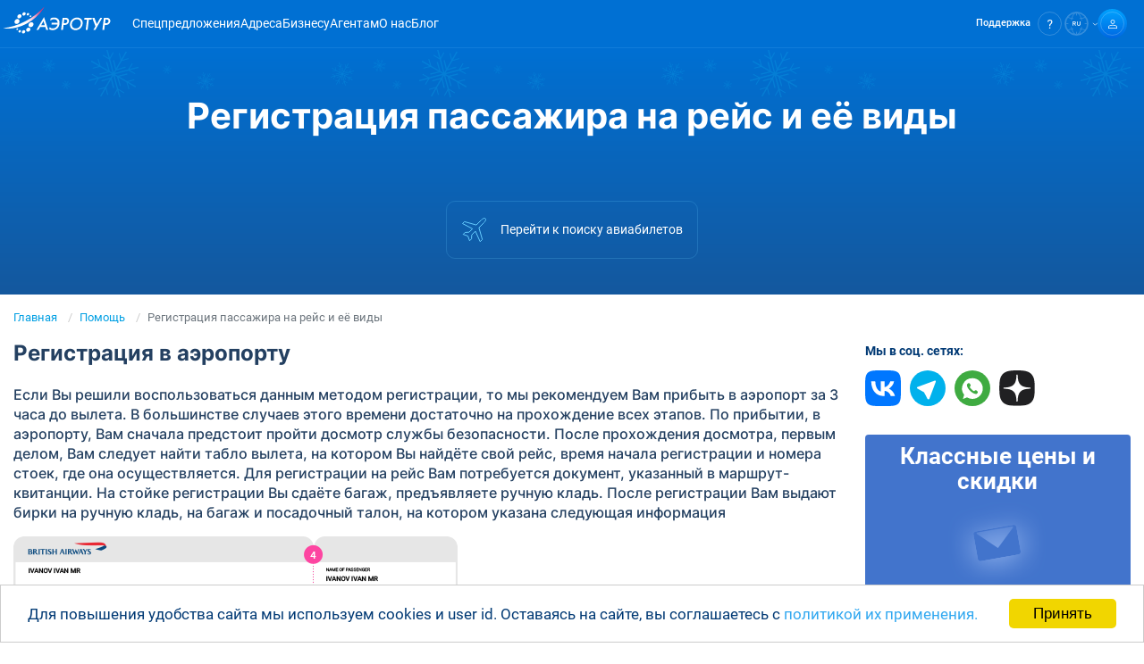

--- FILE ---
content_type: text/html; charset=UTF-8
request_url: https://aerotur.aero/help/registratsiya-passazhira-na-reys-i-ee-vidy
body_size: 15760
content:
<!DOCTYPE html>
<html lang="ru">
    <head>
        <!-- Essential Meta Tags -->
        <meta charset="utf-8">
        <meta http-equiv="x-ua-compatible" content="ie=edge">
        <meta name="viewport" content="width=device-width, initial-scale=1.0, viewport-fit=cover">
        <meta name="format-detection" content="telephone=no">
        <meta name="theme-color" content="#0070d3">
        <meta name="csrf-token" content="Qe6QbTXPx3nMKhkJGVmPSOox8AtkPG2SEExSiRsJ">

        <!-- Primary Meta Tags -->
        <title>Виды регистрации пассажиров на рейсы авиакомпаний при бронировании авиабилетов</title>
        <meta name="title" content="Виды регистрации пассажиров на рейсы авиакомпаний при бронировании авиабилетов">
        <meta name="description" content="Какие бывают виды регистрации на авиарейсы. Особенности каждого способа, полезная информация для пассажиров.">
        <meta name="keywords" content="авиабилеты жд билеты самолет поезд рейсы прямые бронирование">
        <meta name="author" content="AeroTur">
        <meta name="robots" content="index, follow, max-image-preview:large, max-snippet:-1, max-video-preview:-1">
        <meta name="googlebot" content="index, follow">

        <!-- Canonical URL -->
                <link rel="canonical" href="https://aerotur.aero/help/registratsiya-passazhira-na-reys-i-ee-vidy">
        
        <!-- Open Graph -->
        <meta property="og:type" content="website">
        <meta property="og:site_name" content="AeroTur">
        <meta property="og:logo" content="https://aerotur.aero/storage/app/media/logo.jpg">
        <meta property="og:locale" content="ru">
        <meta property="og:title" content="Регистрация пассажира на рейс и её виды">
        <meta property="og:description" content="Какие бывают виды регистрации на авиарейсы. Особенности каждого способа, полезная информация для пассажиров.">
        <meta property="og:url" content="https://aerotur.aero/help/registratsiya-passazhira-na-reys-i-ee-vidy">
        <meta property="og:image" content="https://aerotur.aero/storage/app/media/preview.png">
        <meta property="og:image:secure_url" content="https://aerotur.aero/storage/app/media/preview.png">
        <meta property="og:image:type" content="image/jpeg">
        <meta property="og:image:width" content="1080">
        <meta property="og:image:height" content="1080">
        <meta property="og:image:alt" content="Виды регистрации пассажиров на рейсы авиакомпаний при бронировании авиабилетов">

        <!-- Twitter Card -->
        <meta name="twitter:card" content="summary_large_image">
        <meta name="twitter:title" content="Регистрация пассажира на рейс и её виды">
        <meta name="twitter:description" content="Какие бывают виды регистрации на авиарейсы. Особенности каждого способа, полезная информация для пассажиров.">
        <meta name="twitter:image" content="https://aerotur.aero/storage/app/media/preview.png">
        <meta name="twitter:image:alt" content="Виды регистрации пассажиров на рейсы авиакомпаний при бронировании авиабилетов">

        <!-- Verification -->
                <meta name="google-site-verification" content="Hsa75dPrEeC2EX2k72Zh4BnNmI7o17M00o1jxbGGE0Y">
        
        <!-- Favicons -->
        <link rel="icon" type="image/svg+xml" href="https://aerotur.aero/themes/aerotur/assets/images/favicon.svg">
        <link rel="icon" type="image/x-icon" href="https://aerotur.aero/themes/aerotur/assets/images/favicon.ico">
        <link rel="shortcut icon" href="https://aerotur.aero/themes/aerotur/assets/images/favicon.ico" type="image/x-icon">

        <!-- Apple Touch Icons -->
        <link rel="apple-touch-icon" href="/apple-touch-icon.png">
        <link rel="apple-touch-icon" sizes="60x60" href="/apple-touch-icon-iphone.png">
        <link rel="apple-touch-icon" sizes="76x76" href="/apple-touch-icon-ipad.png">
        <link rel="apple-touch-icon" sizes="120x120" href="/apple-touch-icon-iphone-retina.png">
        <link rel="apple-touch-icon" sizes="152x152" href="/apple-touch-icon-ipad-retina.png">
        <link rel="apple-touch-icon" sizes="180x180" href="/apple-touch-icon.png">

        <!-- Web App Manifest -->
        <link rel="manifest" href="/manifest.webmanifest">

        <!-- Alternate Languages -->
        <link rel="alternate" href="https://aerotur.aero/help/registratsiya-passazhira-na-reys-i-ee-vidy" hreflang="x-default">
        <link rel="alternate" href="https://aerotur.aero/help/registratsiya-passazhira-na-reys-i-ee-vidy" hreflang="ru">
        
        <!-- DNS Prefetch & Preconnect -->
        <link rel="dns-prefetch" href="https://fonts.googleapis.com">
        <link rel="dns-prefetch" href="https://fonts.gstatic.com">
        <link rel="preconnect" href="https://www.google-analytics.com" crossorigin>
        <link rel="preconnect" href="https://www.googletagmanager.com" crossorigin>
        <link rel="preconnect" href="https://mc.yandex.ru" crossorigin>
        <link rel="preconnect" href="https://booking.aerotur.aero" crossorigin>
        <link rel="preconnect" href="https://cdn.bitrix24.ru" crossorigin>
        <link rel="preconnect" href="https://www.artfut.com" crossorigin>
        <link rel="preconnect" href="https://aerotur.bitrix24.ru" crossorigin>
        <link rel="preconnect" href="https://api.aerotur.aero" crossorigin>

        <!-- Structured Data (Schema.org JSON-LD) -->
                    <script type="application/ld+json">
{
    "@context": "https://schema.org",
    "@type": "Organization",
    "name": "AeroTur",
    "url": "https://aerotur.aero",
    "logo": {
        "@type": "ImageObject",
        "url": "https://aerotur.aero/themes/aerotur/assets/images/logo/logotype.svg"
    },
    "sameAs": [
        "https://vk.com/aerotur.aero",
        "https://t.me/AVIAKASSA_AEROTUR"
    ],
    "contactPoint": [
        {
            "@type": "ContactPoint",
            "contactType": "customer service",
            "availableLanguage": [
                "Russian",
                "English"
            ]
        }
    ]
}
</script>
<script type="application/ld+json">
{
    "@context": "https://schema.org",
    "@type": "BreadcrumbList",
    "itemListElement": [
        {
            "@type": "ListItem",
            "position": 1,
            "name": "Главная",
            "item": "https://aerotur.aero"
        },
        {
            "@type": "ListItem",
            "position": 2,
            "name": "Помощь",
            "item": "https://aerotur.aero/help"
        },
        {
            "@type": "ListItem",
            "position": 3,
            "name": "Регистрация пассажира на рейс и её виды"
        }
    ]
}
</script>
<script type="application/ld+json">
{
    "@context": "https://schema.org",
    "@type": "WebPage",
    "url": "https://aerotur.aero/help/registratsiya-passazhira-na-reys-i-ee-vidy",
    "name": "Виды регистрации пассажиров на рейсы авиакомпаний при бронировании авиабилетов",
    "description": "Какие бывают виды регистрации на авиарейсы. Особенности каждого способа, полезная информация для пассажиров.",
    "isPartOf": {
        "@type": "WebSite",
        "name": "AeroTur",
        "url": "https://aerotur.aero"
    },
    "breadcrumb": {
        "@id": "https://aerotur.aero/help/registratsiya-passazhira-na-reys-i-ee-vidy#breadcrumb"
    }
}
</script>
        
        <link rel="canonical" href="https://aerotur.aero/help/registratsiya-passazhira-na-reys-i-ee-vidy"/>        
        <!-- Set js variable as site language -->
                <script>
            let language = 'ru';
            let needLoadBitrix = 1;
            let linkCmsPageAgents = "https://aerotur.aero/agents";
            let linkCmsPageBusiness = "https://aerotur.aero/business";
            let rdData = { host: 'NA', enabled: false, exclude: [] };
            let helpLink = "https://aerotur.aero/help";
            
                            rdData = {"host":"","enabled":"0","exclude":[],"airline":"HY","from":"2021-01-01 00:00:00"};
                const data = {"admitad_enabled":false,"admitad_campaign":"17ad82ef13","autosearch_active":false,"autosearch_executed":false,"autosearch_uuid":null,"sendsay_webpush_enabled":false,"mindbox_enabled":true,"mindbox_ident":"aerotur.aero","yandexMetricsId":"34907365","yandexMetricsEnabled":true,"yandexMetricsWebvisorEnabled":false};
                    </script>

        <!-- Styles -->
        <link href="/themes/aerotur/assets/css/vendors-appcss.8948172b10ae3c896536.css" rel="stylesheet"><link href="/themes/aerotur/assets/css/appcss.03cf47881041c22d99c6.css" rel="stylesheet"><script src="/themes/aerotur/assets/js/appcss-f0b9b95a46ffa6647227.js"></script>                
    </head>
    <body>

        <!-- Header -->
        <header id="layout-header-int" class="header">
            <div class="header-wrapper">
    <div class="container">
        <div class="header-logo__box">
            <!-- Logo -->
            <a href="https://aerotur.aero" class="header-logo">
                <img src="https://aerotur.aero/themes/aerotur/assets/images/logo/aerotur-logo-white.svg" alt="Logo Aerotur">
            </a>
        </div>

        <!-- Navigation -->
        <nav class="nav navbar menu" data-menu>
            <ul class="nav-list navbar-nav">
                                <li class="nav-item" data-menu-item>
                    <a class="nav-link" href="https://aerotur.aero/routes">Спецпредложения</a>
                </li>
                                                <li class="nav-item" data-menu-item>
                    <a class="nav-link" href="https://aerotur.aero/contacts">Адреса</a>
                </li>
                                                <li class="nav-item" data-menu-item>
                    <a class="nav-link" href="https://aerob2b.ru" rel="nofollow" target="_blank">Бизнесу</a>
                </li>
                                                <li class="nav-item" data-menu-item>
                    <a class="nav-link" href="https://aerotur.aero/agent" rel="nofollow">Агентам</a>
                </li>
                                                <li class="nav-item" data-menu-item>
                    <a class="nav-link" href="https://aerotur.aero/about">О&nbsp;нас</a>
                </li>
                                                <li class="nav-item" data-menu-item>
                    <a class="nav-link" href="https://aerotur.aero/blog">Блог</a>
                </li>
                            </ul>
        </nav>

        <!-- Rights links -->
        <div class="control">
            <ul class="control-list">
                <!--                 <li class="search control-search" id="siteSearch">
                    <a class="search-link control-link" href="#" id="internal-site-search-open-normal">
                        <div class="control-icon search-icon">
                            <svg width="11" height="11" viewBox="0 0 11 11" fill="none" xmlns="http://www.w3.org/2000/svg"><path d="M10.52 9.657l-1.854-1.84a4.503 4.503 0 00-.507-6.168A4.496 4.496 0 00.662 4.878a4.503 4.503 0 004.127 4.608 4.495 4.495 0 003.182-.974l1.839 1.84a.5.5 0 00.71 0 .5.5 0 000-.695zM5.168 8.512A3.496 3.496 0 011.936 6.35a3.503 3.503 0 012.55-4.773 3.495 3.495 0 013.59 1.488 3.502 3.502 0 01-2.908 5.446z" fill="#fff"/></svg>
                        </div>
                    </a>

                    <div class="search-inner">
                        <form class="search-form" action="https://aerotur.aero/finded">
                            <button class="search-button" type="submit">
                                <svg width="11" height="11" viewBox="0 0 11 11" fill="none" xmlns="http://www.w3.org/2000/svg"><path d="M10.52 9.657l-1.854-1.84a4.503 4.503 0 00-.507-6.168A4.496 4.496 0 00.662 4.878a4.503 4.503 0 004.127 4.608 4.495 4.495 0 003.182-.974l1.839 1.84a.5.5 0 00.71 0 .5.5 0 000-.695zM5.168 8.512A3.496 3.496 0 011.936 6.35a3.503 3.503 0 012.55-4.773 3.495 3.495 0 013.59 1.488 3.502 3.502 0 01-2.908 5.446z" fill="#003160"/></svg>
                            </button>
                            <input class="search-input" type="text" placeholder="Введите поисковый запрос" name="s">
                        </form>
                        <button class="search-close" id="site-search-close">
                            <svg width="17" height="17" viewBox="0 0 17 17" fill="none" xmlns="http://www.w3.org/2000/svg"><circle cx="8.41992" cy="8.5" r="8" fill="#244061" fill-opacity="0.35"/><rect x="5.37427" y="4.77661" width="9.84615" height="1.23077" transform="rotate(45 5.37427 4.77661)" fill="white"/><rect x="4.50342" y="11.739" width="9.84615" height="1.23077" transform="rotate(-45 4.50342 11.739)" fill="white"/></svg>
                        </button>
                    </div>
                </li>
                 -->

                                <li class="help control-help">
                    <div class="help-dropdown dropdown">
                        <a class="help-link control-link dropdown-toggle" href="#" id="site-help-select-normal" role="button" data-toggle="dropdown" aria-haspopup="true" aria-expanded="false">
                            <span class="help-link__text control-link__text">Поддержка</span>
                            <div class="control-icon help-link__icon">
                                <svg width="6" height="10" viewBox="0 0 6 10" fill="none" xmlns="http://www.w3.org/2000/svg"><path d="M2.761 0C1.941 0 1.279.224.774.673.27 1.123.011 1.706 0 2.435h1.246c0-.404.134-.73.415-.976.28-.247.651-.36 1.1-.36.449 0 .83.136 1.077.405.247.27.37.64.37 1.1 0 .46-.19.943-.56 1.369l-.887.91c-.348.37-.572.717-.685 1.032-.112.314-.168.73-.18 1.257h1.247c0-.685.168-1.201.493-1.56l.73-.73c.73-.763 1.089-1.537 1.089-2.312 0-.774-.236-1.414-.708-1.874C4.277.246 3.614.01 2.772.01L2.761 0zm-.19 8.575c-.248 0-.427.067-.55.202a.743.743 0 00-.18.516c0 .202.067.37.18.505.123.135.302.202.55.202.246 0 .426-.067.55-.202a.723.723 0 00.19-.505.772.772 0 00-.19-.516c-.124-.135-.315-.202-.55-.202z" fill="#fff"/></svg>
                            </div>
                        </a>

                        <div class="help-menu dropdown-menu dropdown-menu-center" aria-labelledby="site-help-select-normal" id="help-dropdown-menu-normal">
                            <div class="help-menu__wrapper">
                                                                <ul class="help-menu__list socials">
                                    <li class="help-menu__item">
                                        <a class="help-menu__link" href="#help-form" title="Обратная связь" id="menu-help-form-link-normal">
                                            <img src="https://aerotur.aero/themes/aerotur/assets/images/logo/ic_envelope_big_hor.svg" alt="Обратная связь">
                                            <span>E-mail</span>
                                        </a>
                                    </li>
                                    <li class="help-menu__item">
                                        <a class="help-menu__link" href="https://api.whatsapp.com/send/?phone=79211872798&amp;text&amp;app_absent=0" title="WhatsApp" target="_blank" rel="nofollow noopener">
                                            <img src="https://aerotur.aero/themes/aerotur/assets/images/logo/ic_wh_big.svg" alt="WhatsApp">
                                            <span>Whatsapp </span>
                                        </a>
                                    </li>
                                    <li class="help-menu__item">
                                        <a class="help-menu__link" href="https://t.me/AVIAKASSA_AEROTUR" title="Telegram" target="_blank" rel="nofollow noopener">
                                            <img src="https://aerotur.aero/themes/aerotur/assets/images/logo/ic_tg_big.svg" alt="Telegram">
                                            <span>Telegram</span>
                                        </a>
                                    </li>
                                </ul>
                                
                                <button class="help-menu__button" id="menu-help-form-button-normal">
                                    <span>Написать в поддержку</span>
                                </button>

                                <span class="help-menu__label">Частые вопросы:</span>
                                <ul class="help-menu__list questions">
                                    <li class="help-menu__item">
                                        <a class="help-menu__link" href="https://aerotur.aero/help/kak-ya-mogu-pomenyat-ili-vernut-uzhe-oplachennye-bilety">Обмен и возврат билета</a>
                                    </li>
                                    <li class="help-menu__item">
                                        <a class="help-menu__link" href="https://aerotur.aero/help/ogranicheniya-po-perevozke-bagazha">Ограничения на багаж</a>
                                    </li>
                                    <li class="help-menu__item">
                                        <a class="help-menu__link" href="https://aerotur.aero/help">Все вопросы и ответы<img src="https://aerotur.aero/themes/aerotur/assets/images/logo/ic_all_faq.svg" alt="FAQ"></a>
                                    </li>
                                </ul>
                            </div>
                        </div>
                    </div>
                </li>
                
                                <li  class="lang control-lang">
                    <a href="#" id="site-lang-select-normal" class="lang-link control-link dropdown-toggle" data-toggle="dropdown" aria-haspopup="true" aria-expanded="false">
                        <div class="control-icon lang-link__icon">
                            <svg>
                                                                <use xlink:href="https://aerotur.aero/themes/aerotur/assets/images/logo/uz-sprite.svg#lang-ru"/>
                                                            </svg>
                        </div>
                    </a>
                    <div class="lang-menu dropdown-menu" aria-labelledby="site-lang-select-normal" id="lang-dropdown-menu-normal">
                        <button data-request="onSwitchLocale" data-request-data="locale: 'ru'" class="dropdown-item ">Русский</button>
                        <button data-request="onSwitchLocale" data-request-data="locale: 'en'" class="dropdown-item">English</button>
                        <!-- <button data-request="onSwitchLocale" data-request-data="locale: 'uz'" class="dropdown-item">Uzbek</button> -->
                    </div>  
                </li>
                
                                <li class="account control-account">
                                        <a class="account-link control-link" href="https://aerotur.aero/login">
                        <div class="control-icon gradient">
                            <svg width="10" height="10" viewBox="0 0 10 10" fill="none" xmlns="http://www.w3.org/2000/svg"><path d="M4.996 6.557c2.638 0 4.248.932 4.248 1.447v1.242H.748V8.004c0-.506 1.61-1.447 4.248-1.447zm0-.754C2.234 5.803 0 6.788 0 8.003V10h10V8.004c0-1.216-2.234-2.2-4.996-2.2h-.008zM4.996.754c.914 0 1.662.754 1.662 1.677S5.91 4.108 4.996 4.108a1.674 1.674 0 01-1.663-1.677c0-.923.748-1.677 1.663-1.677zm0-.754c-1.329 0-2.41 1.091-2.41 2.431s1.081 2.431 2.41 2.431c1.328 0 2.41-1.091 2.41-2.43C7.405 1.091 6.323 0 4.995 0z" fill="#fff"/></svg>
                        </div>
                    </a>
                                    </li>
                                <!-- Toggler/collapsibe Button -->
                <li class="control-burger">
                    <button class="burger burger-button btn-reset" aria-label="Открыть меню" aria-expanded="false" data-burger>
                        <span class="burger__line"></span>
                    </button>
                </li>
            </ul>
        </div>
    </div>
</div>        </header>
        <!-- Content screen 1-->
        <section id="layout-content-int">
            <!-- Область h1 -->
			<div class="container-float block-direction-top border-direction h2box">
    <div class="container">
        <h1>Регистрация пассажира на рейс и её виды</h1>
    </div>
	<div class="nemo-box-banner">
					

<div id="widget_place">

	<div class="container-float">
		<div class="d-flex flex-row justify-content-center nemo-demand-wrapper">
			<div class="nemo-demand-box">
				<button type="button"
				        class="nemo-demand-btn"
				        data-request-update="'@widget':'#widget_place'"
				        data-request-success="loadAeroWidgetOnDemand()"
				        data-request="onWidgetLoad">
					<svg class="nemo-demand-airplane"><use xlink:href="https://aerotur.aero/themes/aerotur/assets/images/logo/uz-sprite.svg#airplane-new"/></svg>
					<span>Перейти к поиску авиабилетов</span>
				</button>
			</div>
		</div>
	</div>

	
</div>
			</div>
</div>
	<!-- Конец области h1 -->            
<section id="content-data">
    <section id="content">
    <div class="container container-xla">
        <nav aria-label="breadcrumb">
    <ol class="breadcrumb">
                                                                                <li class="breadcrumb-item"><a href="https://aerotur.aero">Главная</a></li>
                                                                                                                                <li class="breadcrumb-item"><a href="https://aerotur.aero/help">Помощь</a></li>
                                                                                                        <li class="breadcrumb-item active" aria-current="page">Регистрация пассажира на рейс и её виды</li>
                                        </ol>
</nav>
    </div>
    <div class="container container-xla grid-container">
        <div class="grid-content">
            




<div class="page-article-clean page-article">
    <h2 id="answer-1-0-2">Регистрация в аэропорту</h2>

<p>Если Вы решили воспользоваться данным методом регистрации, то мы рекомендуем Вам прибыть в аэропорт за 3 часа до вылета. В большинстве случаев этого времени достаточно на прохождение всех этапов. По прибытии, в аэропорту, Вам сначала предстоит пройти досмотр службы безопасности. После прохождения досмотра, первым делом, Вам следует найти табло вылета, на котором Вы найдёте свой рейс, время начала регистрации и номера стоек, где она осуществляется. Для регистрации на рейс Вам потребуется документ, указанный в маршрут-квитанции. На стойке регистрации Вы сдаёте багаж, предъявляете ручную кладь. После регистрации Вам выдают бирки на ручную кладь, на багаж и посадочный талон, на котором указана следующая информация</p>

<p><img src="https://aerotur.aero/storage/app/uploads/public/5f4/65d/583/5f465d583971b695746797.png" class="fr-fic fr-dii"></p>

<p>1. Номер Вашего места в салоне самолёта</p>

<p>2. Время окончания посадки</p>

<p>3. Номер гейта, на котором производится посадка в самолёт</p>

<p>4. Отрывной корешок, остаётся у пассажира. На нём дублируется вся необходимая информация, такая как: откуда и куда летит пассажир, номер рейса и авиакомпания, дата вылета, время вылета</p>

<p>Если у Вас перелёт внутренний, то Вам предстоит повторный досмотр со стороны службы безопасности, и Вы попадаете в зал ожидания аэропорта.</p>

<p>Если у Вас перелёт международный, то Вам, помимо повторного досмотра со стороны службы безопасности предстоит прохождение таможенного и пограничного контроля, и только после прохождения всех инстанций, Вы попадаете в зал ожидания аэропорта с магазинами беспошлинной торговли.</p>

<h2>Он-лайн регистрация</h2>

<p>Он-лайн регистрация проходится на сайте авиакомпании (при наличии). Начинается регистрация за 24 часа до вылета рейса и как правило заканчивается за 90 минут до вылета. Для самостоятельной регистрации на сайте авиакомпании Вам потребуется номер бронирования и фамилия пассажира (так, как она написана в маршрут-квитанции). После подтверждения данных, Вы сможете выбрать себе место на борту самолёта, заказать себе питание (при наличии такой возможности) и произвести регистрацию на рейс. Посадочные талоны придут Вам на почту, которую Вы укажете на сайте авиакомпании. Их можно распечатать дома либо в аэропорту, с помощью киоска саморегистрации. Но, при наличии багажа, Вам всё равно необходимо подойти на стойки регистрации в аэропорту и сдать багаж.</p>

<h2>Киоски саморегистрации</h2>

<p>Для самостоятельной регистрации необходимо найти киоски в аэропорту, для самой регистрации Вам понадобится паспорт, маршрут-квитанция и карточка часто летающего пассажира (при наличии). Следуйте инструкциям на экране киоска, по окончании регистрации Вы получите посадочный талон. Багаж надо будет сдать на специальных стойках Drop off или на стойках регистрации авиакомпании. Некоторые авиакомпании позволяют осуществлять регистрацию только пассажирам без багажа.</p>
    </div>

<div class="container article-bottom-wrapper">
	<div class="comp-share-buttons">
		<span class="comp-share-buttons__message">Поделиться в социальных сетях:</span>
		<ul class="comp-share-buttons__list">
						<li class="comp-share-buttons__item">
				<a href="https://vk.com/share.php?url=https%3A%2F%2Faerotur.aero%2Fhelp%2Fregistratsiya-passazhira-na-reys-i-ee-vidy" rel="nofollow noopener" target="_blank" title="ВКонтакте">
					<span class="comp-share-buttons__data comp-share-buttons__data_badge_vk"></span>
				</a>
			</li>
						<li class="comp-share-buttons__item">
				<a href="https://api.whatsapp.com/send?text=https%3A%2F%2Faerotur.aero%2Fhelp%2Fregistratsiya-passazhira-na-reys-i-ee-vidy" rel="nofollow noopener" target="_blank" title="Whatsapp">
					<span class="comp-share-buttons__data comp-share-buttons__data_badge_whatsapp"></span>
				</a>
			</li>
						<li class="comp-share-buttons__item">
				<a href="https://t.me/share/url?url=https%3A%2F%2Faerotur.aero%2Fhelp%2Fregistratsiya-passazhira-na-reys-i-ee-vidy&amp;amp;text=%D0%92%D0%B8%D0%B4%D1%8B+%D1%80%D0%B5%D0%B3%D0%B8%D1%81%D1%82%D1%80%D0%B0%D1%86%D0%B8%D0%B8+%D0%BF%D0%B0%D1%81%D1%81%D0%B0%D0%B6%D0%B8%D1%80%D0%BE%D0%B2+%D0%BD%D0%B0+%D1%80%D0%B5%D0%B9%D1%81%D1%8B+%D0%B0%D0%B2%D0%B8%D0%B0%D0%BA%D0%BE%D0%BC%D0%BF%D0%B0%D0%BD%D0%B8%D0%B9+%D0%BF%D1%80%D0%B8+%D0%B1%D1%80%D0%BE%D0%BD%D0%B8%D1%80%D0%BE%D0%B2%D0%B0%D0%BD%D0%B8%D0%B8+%D0%B0%D0%B2%D0%B8%D0%B0%D0%B1%D0%B8%D0%BB%D0%B5%D1%82%D0%BE%D0%B2" rel="nofollow noopener" target="_blank" title="Telegram">
					<span class="comp-share-buttons__data comp-share-buttons__data_badge_telegram"></span>
				</a>
			</li>
						<li class="comp-share-buttons__item">
				<a href="https://dzen.ru/share?url=https%3A%2F%2Faerotur.aero%2Fhelp%2Fregistratsiya-passazhira-na-reys-i-ee-vidy" rel="nofollow noopener" target="_blank" title="Дзен">
					<span class="comp-share-buttons__data comp-share-buttons__data_badge_dzen"></span>
				</a>
			</li>
					</ul>
	</div>
</div>


<div class="container article-bottom-wrapper">
	<div id="like_wrapper" class="comp-like-wrapper">
		<div class="comp-like-buttons">
	<span class="comp-like-buttons__ask">Была ли статья полезна?</span>
	<a href="javascript:" id="comp-dislike-button" class="comp-like-base-button comp-dislike-button ">
		<span class="comp-icon-thumb-down"></span><span class="comp-like-text">Нет</span>
	</a><a href="#" id="comp-like-button" class="comp-like-base-button comp-like-button "
	       data-request="onLike"
	       data-request-data="likeable_id:'29', likeable_type:'page'"
	       data-request-update="'@buttons':'#like_wrapper'">
	<span class="comp-icon-thumb-up"></span><span class="comp-like-text">Да</span>
</a>
</div>

<div class="comp-like-thanks" id="comp-like-thanks">
	<span>  </span>
</div>

<div id="comp-dislike-message" class="comp-dislike-message-box comp-dislike-message-none">
	<span>Уточните, почему?</span>
	<form data-request="onDislike" data-request-flash class="comp-dislike-message-form" data-request-update="'@buttons':'#like_wrapper'" data-request-success="window.uzBaseData.sendStatRequest('form-submit-success-dislike');">
		<input type="hidden" name="likeable_id" value="29">
		<input type="hidden" name="likeable_type" value="page">
		<div id="comp-dislike-reason" role="radiogroup" class="comp-dislike-select">
			<input role="radio" type="radio" aria-checked="true" name="comp-dislike-reason" value="var2"><span>Рекомендации не помогли</span><br>
			<input role="radio" type="radio" aria-checked="true" name="comp-dislike-reason" value="var1"><span>Нет ответа на мой вопрос</span><br>
			<input role="radio" type="radio" aria-checked="true" name="comp-dislike-reason" value="other"><span>Другое</span><br>
		</div>
		<textarea class="comp-dislike-message-text" id="comp-dislike-message-other"  name="message" placeholder="Дополнительная информация"cols="40" rows="2"></textarea>
		<button type="submit" class="comp-dislike-button-submit">Отправить отзыв</button>
	</form>
</div>
	</div>
</div>




        </div>
        <div class="grid-sidebar">
                <div class="comp-sidebar-box">
                    <div class="comp-sidebar-box-social">
    <span>Мы в соц. сетях:</span>
    <div class="comp-sidebar-box-social-link">
                <a href="https://vk.com/aerotur.aero" target="_blank" rel="nofollow noopener">
            <img src="https://aerotur.aero/themes/aerotur/assets/images/logo/ic_vk.svg" alt="VK">
        </a>
                                <a href="https://t.me/AVIAKASSA_AEROTUR" target="_blank" rel="nofollow noopener">
            <img src="https://aerotur.aero/themes/aerotur/assets/images/logo/ic_tg.svg" alt="Telegram">
        </a>
                        <a href="https://api.whatsapp.com/send/?phone=79211872798&amp;text&amp;app_absent=0" target="_blank" rel="nofollow noopener">
            <img src="https://aerotur.aero/themes/aerotur/assets/images/logo/ic_whatsapp.svg" alt="WhatsApp">
        </a>
                        <a href="https://dzen.ru/aerotur" target="_blank" rel="nofollow noopener">
            <img src="https://aerotur.aero/themes/aerotur/assets/images/logo/ic_dzen.svg" alt="Дзен">
        </a>
            </div>
</div>
            </div>
    <div class="comp-sidebar-box">
                                </div>
    <div class="comp-sidebar-box">
                                </div>
    <div class="comp-sidebar-box">
                    <div class="comp-sidebar-box-subscribe">
    <h4>Классные цены и скидки</h4>
    <img src="https://aerotur.aero/themes/aerotur/assets/images/sidebar/subscribe.png" alt="Subscribe form">
    <p>Раз в неделю мы отправляем письмо со скидками, акциями и специальными предложениями</p>
    <form data-request="onSubscriber" data-request-validate data-request-flash data-request-success="$.event.trigger({type: 'form-submit-success-subscriber'});"  novalidate>
        <label>Ваш e-mail</label>
        <input type="text" name="email" placeholder="example@mail.ru" required>
        <button type="submit" class="btn btn-primary comp-sidebar-button">Подписаться</button>
        <p>Нажимая кнопку "Подписаться" Вы даете согласие на обработку персональных данных</p>
    </form>
</div>

            </div>
        </div>
    </div>
            
<div class="comp-bottom-panel">
    <div class="container">
        <div class="comp-bottom-panel-wrapper">
            <div class="comp-bottom-panel-item direction">
                <span class="comp-bottom-panel-toggle collapsed" data-toggle="collapse" href="#collapseDirections" role="button" aria-expanded="false" aria-controls="collapseDirections">Направления <i class="arrow down"></i></span>
                                <ul class="collapse" id="collapseDirections">
                                        <li>
                        <a href="https://aerotur.aero/routes/mow/dxb">Из Москвы в Дубай</a>
                    </li>
                                        <li>
                        <a href="https://aerotur.aero/routes/mow/hkt">Из Москвы в Пхукет</a>
                    </li>
                                        <li>
                        <a href="https://aerotur.aero/routes/aer/evn">Из Сочи в Ереван</a>
                    </li>
                                        <li>
                        <a href="https://aerotur.aero/routes/kzn/syx">Из Казани в Санью</a>
                    </li>
                                        <li>
                        <a href="https://aerotur.aero/routes/ovb/bus">Из Новосибирска в Батуми</a>
                    </li>
                                        <li>
                        <a href="https://aerotur.aero/routes/kzn/fra">Из Казани в Франкфурт</a>
                    </li>
                                        <li>
                        <a href="https://aerotur.aero/routes/kzn/sco">Из Казани в Актау</a>
                    </li>
                                        <li>
                        <a href="https://aerotur.aero/routes/mow/zvj">Из Москвы в Абу-Даби</a>
                    </li>
                                        <li>
                        <a href="https://aerotur.aero/routes/sui/mow">Из Сухум, Бабушары в Москву</a>
                    </li>
                                        <li>
                        <a href="https://aerotur.aero/routes/evn/tyo">Из Еревана в Токио</a>
                    </li>
                                        <li>
                        <a href="https://aerotur.aero/routes" class="comp-bottom-panel-item-all-link">
                            + Все направления
                        </a>
                    </li>
                </ul>
                            </div>
        
            <div class="comp-bottom-panel-box">
                <div class="comp-bottom-panel-item">
                    <span class="comp-bottom-panel-toggle collapsed" data-toggle="collapse" href="#collapseAirlines" role="button" aria-expanded="false" aria-controls="collapseAirlines">Авиакомпании <i class="arrow down"></i></span>
                                        <ul class="collapse" id="collapseAirlines">
                                                    <li>
                                <a href="https://aerotur.aero/airline/hy">Uzbekistan Airways</a>
                            </li>
                                                    <li>
                                <a href="https://aerotur.aero/airline/j2">Azerbaijan Airlines</a>
                            </li>
                                                    <li>
                                <a href="https://aerotur.aero/airline/s7">S7 Airlines</a>
                            </li>
                                                    <li>
                                <a href="https://aerotur.aero/airline/su">Аэрофлот</a>
                            </li>
                                                    <li>
                                <a href="https://aerotur.aero/airline/wz">Red Wings</a>
                            </li>
                                                <li>
                            <a href="https://aerotur.aero/airlines" class="comp-bottom-panel-item-all-link">
                                + Все авиакомпании
                            </a>
                        </li>
                                        </ul>
                </div>
        
                <div class="comp-bottom-panel-item">
                    <span class="comp-bottom-panel-toggle collapsed" data-toggle="collapse" href="#collapseCountries" role="button" aria-expanded="false" aria-controls="collapseCountries">Страны <i class="arrow down"></i></span>
                                        <ul class="collapse" id="collapseCountries">
                                                <li>
                            <a href="https://aerotur.aero/country/united-arab-emirates">ОАЭ</a>
                        </li>
                                                <li>
                            <a href="https://aerotur.aero/country/russia">Россия</a>
                        </li>
                                                <li>
                            <a href="https://aerotur.aero/country/thailand">Таиланд</a>
                        </li>
                                                <li>
                            <a href="https://aerotur.aero/country/turkey">Турция</a>
                        </li>
                                                <li>
                            <a href="https://aerotur.aero/country/uzbekistan">Узбекистан</a>
                        </li>
                                                <li>
                            <a href="https://aerotur.aero/countries" class="comp-bottom-panel-item-all-link">
                                + Все страны
                            </a>
                        </li>
                    </ul>
                                    </div>
        
                <div class="comp-bottom-panel-item">
                    <span class="comp-bottom-panel-toggle collapsed" data-toggle="collapse" href="#collapseCities" role="button" aria-expanded="false" aria-controls="collapseCities">Города <i class="arrow down"></i></span>
                                        <ul class="collapse" id="collapseCities">
                                                <li>
                            <a href="https://aerotur.aero/cities/moscow-mow">Москва</a>
                        </li>
                                                <li>
                            <a href="https://aerotur.aero/cities/yerevan-evn">Ереван</a>
                        </li>
                                                <li>
                            <a href="https://aerotur.aero/cities/kazan-kzn">Казань</a>
                        </li>
                                                <li>
                            <a href="https://aerotur.aero/cities/st-petersburg-led">Санкт-Петербург</a>
                        </li>
                                                <li>
                            <a href="https://aerotur.aero/cities/tashkent-international-tas">Ташкент</a>
                        </li>
                                                <li>
                            <a href="https://aerotur.aero/cities" class="comp-bottom-panel-item-all-link">
                                + Все города
                            </a>
                        </li>
                    </ul>
                                    </div>
        
                <div class="comp-bottom-panel-item">
                    <span class="comp-bottom-panel-toggle collapsed" data-toggle="collapse" href="#collapseAirports" role="button" aria-expanded="false" aria-controls="collapseAirports">Аэропорты <i class="arrow down"></i></span>
                                        <ul class="collapse" id="collapseAirports">
                                                <li>
                            <a href="https://aerotur.aero/airport/gyd">Гейдар Алиев</a>
                        </li>
                                                <li>
                            <a href="https://aerotur.aero/airport/led">Пулково</a>
                        </li>
                                                <li>
                            <a href="https://aerotur.aero/airport/svo">Шереметьево</a>
                        </li>
                                                <li>
                            <a href="https://aerotur.aero/airport/tas">Ташкент</a>
                        </li>
                                                <li>
                            <a href="https://aerotur.aero/airport/vko">Внуково</a>
                        </li>
                                                <li>
                            <a href="https://aerotur.aero/airports" class="comp-bottom-panel-item-all-link">
                                + Все аэропорты
                            </a>
                        </li>
                    </ul>
                                    </div>
            </div>
        </div>
    </div>
</div>    	
<div class="container-float">
    <div class="d-flex flex-row justify-content-center nemo-demand-wrapper-bottom">
        <div class="nemo-demand-box">
            <button type="button" class="nemo-demand-btn" id="nemo_banner_bottom">
                <svg class="nemo-demand-airplane"><use xlink:href="https://aerotur.aero/themes/aerotur/assets/images/logo/uz-sprite.svg#airplane-new"/></svg>
                <span>Перейти к поиску авиабилетов</span>
            </button>
        </div>
    </div>
</div>


</section></section>        </section>
        <!-- Footer -->
        <footer id="layout-footer">
            <div id="footer" class="footer block">
    <div id="debugInfo">
    </div>
    <div class="container">
        <div class="footer-nav">
            <div class="footer-nav-box">
            <div class="footer-nav-item">
            <a href="https://aerotur.aero/routes">Спецпредложения</a>
        </div>
    
            <div class="footer-nav-item">
            <a href="https://aerotur.aero/contacts">Адреса</a>
        </div>
    
            <div class="footer-nav-item">
            <a href="https://aerob2b.ru" rel="nofollow" target="_blank">Бизнесу</a>
        </div>
    
            <div class="footer-nav-item">
            <a href="https://agent.aero" rel="nofollow" target="_blank">Агентам</a>
        </div>
    
            <div class="footer-nav-item">
            <a href="https://aerotur.aero/help">Поддержка</a>
        </div>
    
            <div class="footer-nav-item">
            <a href="https://aerotur.aero/about">О&nbsp;нас</a>
        </div>
    
            <div class="footer-nav-item">
            <a href="https://aerotur.aero/career">Вакансии</a>
        </div>
    </div>        </div>

        <div class="footer-inner">

            <div class="footer-form">
                                    <form class="form-subscriber" data-request="onSubscriber" data-request-validate data-request-flash data-request-success="$.event.trigger({type: 'form-submit-success-subscriber'});"  novalidate>
    <h3 class="form-subscriber-title">Подписка на новости</h3>
    <div class="form-subscriber-item">
        <input type="text" name="first_name" placeholder="Имя" required>
    </div>
    <div class="form-subscriber-item">
        <input type="text" name="email" placeholder="example@gmail.com" required>
    </div>
    <div class="form-subscriber-item">
        <button type="submit"><span>Подписаться</span></button>
    </div>
    <div class="form-subscriber-item">
        <p>Нажимая кнопку «Подписаться» Вы даёте согласие на обработку персональных данных</p>
    </div>
</form>                            </div>

            <div class="footer-info">
                <div class="footer-info-copyright">
	                	                <p>&copy; 2006&ndash;2026 ООО &laquo;АэроТур&raquo;&nbsp;</p>
	                                    <p>Все материалы данного сайта являются объектами авторского права. Запрещается копирование, распространение (в том числе путём копирования на другие сайты и ресурсы в Интернете) или любое иное использование информации и объектов без предварительного согласия правообладателя.</p>
                </div>
                <div class="footer-info-link">
	                	                <a href="https://aerotur.aero/booking_policypd">Информация о правах субъекта персональных данных</a>
	                                </div>
                <div class="footer-info-icons">
                    <div class="footer-info-icon">
                        <img src="https://aerotur.aero/themes/aerotur/assets/images/logo/ipspay.png" alt="Международные процессинговые системы">
                    </div>
                    <div class="footer-info-icon">
                        <img src="https://aerotur.aero/themes/aerotur/assets/images/logo/tkp.svg" alt="Транспортная Клиринговая Палата">
                    </div>
                    <div class="footer-info-icon">
                        <img src="https://aerotur.aero/themes/aerotur/assets/images/logo/mir.svg" alt="МИР"/>
                    </div>
                    <div class="footer-info-icon">
                        <img src="https://aerotur.aero/themes/aerotur/assets/images/logo/sbp.svg" alt="СБП"/>
                    </div>
                    <div class="footer-info-icon">
                        <img src="https://aerotur.aero/themes/aerotur/assets/images/logo/iata.svg" alt="IATA"/>
                    </div>
                    <div class="footer-info-icon">
                        <img src="https://aerotur.aero/themes/aerotur/assets/images/logo/uniteller.svg" alt="Uniteller"/>
                    </div>
                </div>
            </div>

            <div class="footer-contacts">
                <div class="footer-contacts-phone">
                    <a href="tel:88007070905">
                        8 800
                        <span>707-09-05</span>
                    </a>
                </div>

                                <div class="footer-contacts-link">
                    <a href="https://aerotur.aero/contacts">
                        <span>Адреса и телефоны</span>
                    </a>
                </div>
                
                <div class="footer-contacts-social">
                                            <a href="https://t.me/AVIAKASSA_AEROTUR" target="_blank" rel="nofollow noopener">
                            <img src="https://aerotur.aero/themes/aerotur/assets/images/logo/ic_tg.svg" alt="Telegram">
                        </a>
                    
                                            <a href="https://vk.com/aerotur.aero" target="_blank" rel="nofollow noopener">
                            <img src="https://aerotur.aero/themes/aerotur/assets/images/logo/ic_vk.svg" alt="VK">
                        </a>
                    
                    
                                            <a href="https://api.whatsapp.com/send/?phone=79211872798&amp;text&amp;app_absent=0" target="_blank" rel="nofollow noopener">
                            <img src="https://aerotur.aero/themes/aerotur/assets/images/logo/ic_whatsapp.svg" alt="WhatsApp">
                        </a>
                    
                                            <a href="https://dzen.ru/aerotur" target="_blank" rel="nofollow noopener">
                            <img src="https://aerotur.aero/themes/aerotur/assets/images/logo/ic_dzen.svg" alt="Dzen">
                        </a>
                                    </div>
            </div>
        </div>

        <div class="row">
            <div class="col-sm-12">
                <div id="siteSearch" class="form-sitesearch-overlay">
  <div class="form-sitesearch-close-btn" id="site-search-close">×</div>
  <div class="form-sitesearch-overlay-content">
    <form action="https://aerotur.aero/finded">
      <input type="text" placeholder="Введите поисковый запрос" name="s">
      <button type="submit"><i class="fa fa-search"></i></button>
    </form>
  </div>
</div>
            </div>
        </div>

    </div>
</div>        </footer>

        <!-- Scripts begin -->
        <script src="https://aerotur.aero/themes/aerotur/vendors/js/jquery-3.4.1.min.js"></script>
        <script src="https://aerotur.aero/themes/aerotur/vendors/js/lodash.min.js"></script>
        <script src="https://aerotur.aero/themes/aerotur/vendors/js/moment.min.js"></script>
        <script src="https://aerotur.aero/themes/aerotur/vendors/js/owl.carousel.min.js"></script>
        <script src="https://aerotur.aero/themes/aerotur/vendors/js/cookieconsent.min.js" async></script>

        <script src="/modules/system/assets/js/framework.combined-min.js"></script>
<link rel="stylesheet" property="stylesheet" href="/modules/system/assets/css/framework.extras-min.css">

        <script src="/themes/aerotur/assets/js/vendors-app~profile~blogList~logList~workerList-bb64549881755c777bf2.js"></script><script src="/themes/aerotur/assets/js/vendors-app~profile~blogList~logList-244d656544e1472e9d91.js"></script><script src="/themes/aerotur/assets/js/vendors-app~blogList~logList~workerList-0daabbad5d3701c8e5f0.js"></script><script src="/themes/aerotur/assets/js/vendors-app~profile-3b4886fa2eebdb8d5c35.js"></script><script src="/themes/aerotur/assets/js/vendors-app-1d0e08c7e558d999a191.js"></script><script src="/themes/aerotur/assets/js/app-90189bd12dde9195ed58.js"></script>
        <link href="/themes/aerotur/assets/css/vendors-wacss.75db73d081fd90036a76.css" rel="stylesheet"><link href="/themes/aerotur/assets/css/wacss.d1a660034ce39e4d9b71.css" rel="stylesheet"><script src="/themes/aerotur/assets/js/wacss-2077528f7376e03ab241.js"></script>
            <!-- reCAPTCHA v2 -->
            <script src="https://www.google.com/recaptcha/api.js?onload=onLoadCaptcha&hl=ru" async defer></script>
        <script>
        function onLoadCaptcha() {
            console.log('onLoad google recaptcha v2');
        }
        function submitRecaptchaForm() {
            return new Promise(function(resolve, reject) {
                document.querySelectorAll("#recaptcha_").forEach((item) => {
                    console.log('Google recaptcha validate form...');
                })
                var form = $("#recaptcha_").closest("form");
                if (!form[0].checkValidity()) {
                    form[0].reportValidity();
                }
                else {
                    form.submit();
                }
                grecaptcha.reset()
            });
        }
    </script>

        <script>
            $(document).on('analytics.searchForm.search', function (event, data) {
                if ($('#content-data').length > 0) {
                    document.getElementById('content-data').style.display = "none";
                }
            });

            $(document).on('analytics.searchForm.directFlights.active', function (event, data) {
                console.log('event analytics.searchForm.directFlights.active');
            });
        </script>

        <script>
    window.initWidgetDataAero = {"settingsSearchWidgetLocale":"ru","settingsSearchWidgetInstance":"aerotur.aero.dev","settingsSearchWidgetMaxPassengers":9,"settingsSearchWidgetListDeparture":["LED","MOW","KZN","TAS","DAD","IST"],"settingsSearchWidgetListArrival":["MOW","MSQ","LED","TAS","DAD","IST"],"settingsSearchWidgetUrlSearch":"https:\/\/api.aerotur.aero\/api\/flights","settingsSearchWidgetUrlHistory":"https:\/\/aerotur.aero\/:locale\/results\/:requestId\/:searchParam","settingsSearchWidgetUrlSearchHistory":"https:\/\/api.aerotur.aero\/api\/flights-history","settingsSearchWidgetUrlActualize":"https:\/\/api.aerotur.aero\/api\/actualize","settingsSearchWidgetUrlControl":"","settingsSearchWidgetUrlCalendar":"https:\/\/api.aerotur.aero\/api\/calendars\/list","settingsSearchWidgetUrlTopAirports":"https:\/\/api.aerotur.aero\/api\/flights\/top-airports\/direction-replace\/index-replace","settingsSearchWidgetUrlInstanceList":"https:\/\/api.aerotur.aero\/api\/instances\/list","settingsSearchWidgetAroundDate":0,"settingsSearchWidgetUrlTariffRules":"https:\/\/api.aerotur.aero\/api\/tariffs\/get-fare-rules\/flight-id-replace","settingsSearchWidgetOpenBookingNewTab":true,"initData":{"banner":{"image_desktop":"https:\/\/aerotur.aero\/storage\/app\/media\/uploaded-files\/search_banner_tg_channel_desktop.png","image_mobile":"https:\/\/aerotur.aero\/storage\/app\/media\/uploaded-files\/search_banner_tg_channel_mob.jpg","alt":"#","url":"#"},"mindboxDeviceUuid":null},"historySearchWidgetRequestId":null,"historySearchWidgetSearchParam":null};
    function loadAeroWidgetOnDemand() {
        document.dispatchEvent(new CustomEvent("on_demand_aero_widget"));
        window.uzBaseData.sendStatRequest('nemo-banner-top');
        if ($('.nemo-box-banner').length > 0) {
            let el = $('.nemo-box-banner');
            el.removeClass("nemo-box-banner").addClass("aero-box");
        }
    }
</script>
<script>
    function setDislikeReasonVisible() {
        var val = $("input[name='comp-dislike-reason']:checked").val();
        if (val == 'other' || val == 'var1') {
            $("#comp-dislike-message-other").show();
        } else {
            $("#comp-dislike-message-other").hide();
        }
    }
    $(document).ready(function() {
        let likeEventName=((document.ontouchstart!==null) ? 'click' : 'touchstart');
        $(document).on( likeEventName, "#comp-dislike-button", function(event) {
            if ($("#comp-dislike-button").hasClass('isDisabled')) {
                event.preventDefault();
                return false;
            }
            $("#comp-dislike-message-other").hide();
            $("#comp-dislike-message").removeClass("comp-dislike-message-none");
            $("#comp-like-thanks").html('');
            setDislikeReasonVisible();
            return false;
        });

        $(document).on( likeEventName, "#comp-like-button", function(event) {
            if ($("#comp-like-button").hasClass('isDisabled')) {
                event.preventDefault();
                return false;
            }
        });
        $(document).on('change', "#comp-dislike-reason", function() {
            setDislikeReasonVisible();
            return false;
        });
    });
</script>
    <script>
      $(document).ready(function () {
        let eventName=((document.ontouchstart!==null) ? 'click' : 'touchstart');
        $("#nemo_banner_bottom").on(eventName, function(event) {
          window.uzBaseData.sendStatRequest('nemo-banner-bottom');
          window.location = "https://aerotur.aero";
          return false;
        });
      });
    </script>        
        <!-- Before counters js -->
                    <!-- Yandex.Metrika counter -->
<script>

    if (typeof data !== 'undefined' && data.yandexMetricsEnabled) {

        (function(m,e,t,r,i,k,a){m[i]=m[i]||function(){(m[i].a=m[i].a||[]).push(arguments)};

            m[i].l=1*new Date();k=e.createElement(t),a=e.getElementsByTagName(t)[0],k.async=1,k.src=r,a.parentNode.insertBefore(k,a)})

        (window, document, "script", "https://mc.yandex.ru/metrika/tag.js", "ym");

        console.log('ym init counter ' + data.yandexMetricsId);
        console.log('ym webvisor is  ' + data.yandexMetricsWebvisorEnabled);

        ym(data.yandexMetricsId, "init", {

            clickmap:true,

            trackLinks:true,

            accurateTrackBounce:true,

            webvisor:data.yandexMetricsWebvisorEnabled,

            trackHash:true,

            ecommerce:"dataLayer"

        });
    }

</script>

<!-- /Yandex.Metrika counter -->


<!-- Global site tag (gtag.js) - Google Analytics -->
<script>
	(function(w,d,s,l,i){
        w[l]=w[l]||[];
        w[l].push({'gtm.start':new Date().getTime(),event:'gtm.js'});
        var f=d.getElementsByTagName(s)[0], j=d.createElement(s),dl=l!='dataLayer'?'&l='+l:'';
        j.async=true;j.src='https://www.googletagmanager.com/gtm.js?id='+i+dl;f.parentNode.insertBefore(j,f);
    })(window,document,'script','dataLayer','GTM-MZ7T65XK');
</script>
<!-- /Google Analytics -->

<!-- Sendsay Webpush -->
<script>
if (typeof data !== 'undefined' && data.sendsay_webpush_enabled) {
    console.log('Webpush enabled');
    (function(a,b,c,d){var e=a.getElementsByTagName(b)[0],f=a.createElement(b);f.async=!0,f.src="https://image.sendsay.ru/app/js/sdk/sdk.min.js",f.id="sendsay-sdk-script",f.dataset.accountId=c,f.dataset.siteId=d,e.parentNode.insertBefore(f,e)})(document,"script","veneficca","pl32885");
} else {
    console.log('Webpush disabled');
}
</script>
<!--/Sendsay Webpush -->
<script>
    if (typeof data !== 'undefined' && data.mindbox_enabled) {
        console.log('Mindbox enabled');
        mindbox = window.mindbox || function() { mindbox.queue.push(arguments); };
        mindbox.queue = mindbox.queue || [];
        mindbox('create', {
            endpointId: data.mindbox_ident
        });
    }
</script>
<script src="https://api.mindbox.ru/scripts/v1/tracker.js" async></script>
<!-- Roistat Counter Start -->
<script>
    (function(w, d, s, h, id) {
        w.roistatProjectId = id; w.roistatHost = h;
        var p = d.location.protocol == "https:" ? "https://" : "http://";
        var u = /^.*roistat_visit=[^;]+(.*)?$/.test(d.cookie) ? "/dist/module.js" : "/api/site/1.0/"+id+"/init?referrer="+encodeURIComponent(d.location.href);
        var js = d.createElement(s); js.charset="UTF-8"; js.async = 1; js.src = p+h+u; var js2 = d.getElementsByTagName(s)[0]; js2.parentNode.insertBefore(js, js2);
    })(window, document, 'script', 'cloud.roistat.com', '6fa7fb1a67349c4118c820ba04f815e5');
    (function() {
        if (window.roistat !== undefined) {
            handler();
        } else {
            var pastCallback = typeof window.onRoistatAllModulesLoaded === "function" ? window.onRoistatAllModulesLoaded : null;
            window.onRoistatAllModulesLoaded = function () {
                if (pastCallback !== null) {
                    pastCallback();
                }
                handler();
            };
        }
        function handler() {
            function init() {
                appendMessageToLinks();
                var delays = [1000, 5000, 15000];
                setTimeout(function func(i) {
                    if (i === undefined) {
                        i = 0;
                    }
                    appendMessageToLinks();
                    i++;
                    if (typeof delays[i] !== 'undefined') {
                        setTimeout(func, delays[i], i);
                    }
                }, delays[0]);
            }
            function replaceQueryParam(url, param, value) {
                var explodedUrl = url.split('?');
                var baseUrl = explodedUrl[0] || '';
                var query = '?' + (explodedUrl[1] || '');
                var regex = new RegExp("([?;&])" + param + "[^&;]*[;&]?");
                var queryWithoutParameter = query.replace(regex, "$1").replace(/&$/, '');
                return baseUrl + (queryWithoutParameter.length > 2 ? queryWithoutParameter + '&' : '?') + (value ? param + "=" + value : '');
            }
            function appendMessageToLinks() {
                var message = 'roistat_{roistat_visit}';
                var text = message.replace(/{roistat_visit}/g, window.roistatGetCookie('roistat_visit'));
                text = encodeURI(text);
                var linkElements = document.querySelectorAll('[href*="//t.me"]');
                for (var elementKey in linkElements) {
                    if (linkElements.hasOwnProperty(elementKey)) {
                        var element = linkElements[elementKey];
                        element.href = replaceQueryParam(element.href, 'start', text);
                    }
                }
            }
            if (document.readyState === 'loading') {
                document.addEventListener('DOMContentLoaded', init);
            } else {
                init();
            }
        };
    })();
</script>
<!-- Roistat Counter End -->        
                    <!-- Top.Mail.Ru counter -->
<script type="text/javascript">
    var _tmr = window._tmr || (window._tmr = []);
    _tmr.push({id: "3564811", type: "pageView", start: (new Date()).getTime()});
    (function (d, w, id) {
        if (d.getElementById(id)) return;
        var ts = d.createElement("script"); ts.type = "text/javascript"; ts.async = true; ts.id = id;
        ts.src = "https://top-fwz1.mail.ru/js/code.js";
        var f = function () {var s = d.getElementsByTagName("script")[0]; s.parentNode.insertBefore(ts, s);};
        if (w.opera == "[object Opera]") { d.addEventListener("DOMContentLoaded", f, false); } else { f(); }
    })(document, window, "tmr-code");
</script>
<!-- /Top.Mail.Ru counter -->        
       <!-- Before external js -->
                                    <!-- Scripts end -->

                <!-- Begin Cookie Consent plugin by Silktide - http://silktide.com/cookieconsent -->
<script>
    window.cookieconsent_options = {
        "message": 'Для повышения удобства сайта мы используем cookies и user id. Оставаясь на сайте, вы соглашаетесь с ',
        "dismiss": 'Принять',
        "learnMore": 'политикой их применения.',
        "link": 'https://aerotur.aero/cookie-files',
        "theme": 'light-bottom'
    };
</script>


<!-- End Cookie Consent plugin -->
        <script>
        $(document).ready(function () {
                            window.uzBaseData.sendStatRequest('init');
                    });

                    $(document).on('analytics.searchForm.search', function (event, data) {
                console.log('Stat ' + 'analytics.searchForm.search');
                window.uzBaseData.sendStatRequest('analytics.searchForm.search');
            });
                    $(document).on('analytics.searchResults.sort.value', function (event, data) {
                console.log('Stat ' + 'analytics.searchResults.sort.value');
                window.uzBaseData.sendStatRequest('analytics.searchResults.sort.value');
            });
                    $(document).on('analytics.searchResults.flight.select', function (event, data) {
                console.log('Stat ' + 'analytics.searchResults.flight.select');
                window.uzBaseData.sendStatRequest('analytics.searchResults.flight.select');
            });
                    $(document).on('analytics.searchResults.noFlights', function (event, data) {
                console.log('Stat ' + 'analytics.searchResults.noFlights');
                window.uzBaseData.sendStatRequest('analytics.searchResults.noFlights');
            });
                    $(document).on('analytics.searchResults.resultsError', function (event, data) {
                console.log('Stat ' + 'analytics.searchResults.resultsError');
                window.uzBaseData.sendStatRequest('analytics.searchResults.resultsError');
            });
                    $(document).on('form-submit-success-feedback', function (event, data) {
                console.log('Stat ' + 'form-submit-success-feedback');
                window.uzBaseData.sendStatRequest('form-submit-success-feedback');
            });
                    $(document).on('form-submit-success-cargo', function (event, data) {
                console.log('Stat ' + 'form-submit-success-cargo');
                window.uzBaseData.sendStatRequest('form-submit-success-cargo');
            });
                    $(document).on('form-submit-success-subagent', function (event, data) {
                console.log('Stat ' + 'form-submit-success-subagent');
                window.uzBaseData.sendStatRequest('form-submit-success-subagent');
            });
                    $(document).on('form-submit-success-subscriber', function (event, data) {
                console.log('Stat ' + 'form-submit-success-subscriber');
                window.uzBaseData.sendStatRequest('form-submit-success-subscriber');
            });
                    $(document).on('form-submit-success-corporate', function (event, data) {
                console.log('Stat ' + 'form-submit-success-corporate');
                window.uzBaseData.sendStatRequest('form-submit-success-corporate');
            });
                    $(document).on('error', function (event, data) {
                console.log('Stat ' + 'error');
                window.uzBaseData.sendStatRequest('error');
            });
                    $(document).on('user-login', function (event, data) {
                console.log('Stat ' + 'user-login');
                window.uzBaseData.sendStatRequest('user-login');
            });
                    $(document).on('user-logout', function (event, data) {
                console.log('Stat ' + 'user-logout');
                window.uzBaseData.sendStatRequest('user-logout');
            });
                    $(document).on('user-activate', function (event, data) {
                console.log('Stat ' + 'user-activate');
                window.uzBaseData.sendStatRequest('user-activate');
            });
                    $(document).on('user-login-attempt', function (event, data) {
                console.log('Stat ' + 'user-login-attempt');
                window.uzBaseData.sendStatRequest('user-login-attempt');
            });
                    $(document).on('analytics.checkout.booking.book', function (event, data) {
                console.log('Stat ' + 'analytics.checkout.booking.book');
                window.uzBaseData.sendStatRequest('analytics.checkout.booking.book');
            });
                    $(document).on('analytics.checkout.booking.cancel', function (event, data) {
                console.log('Stat ' + 'analytics.checkout.booking.cancel');
                window.uzBaseData.sendStatRequest('analytics.checkout.booking.cancel');
            });
                    $(document).on('analytics.searchForm.directFlights.active', function (event, data) {
                console.log('Stat ' + 'analytics.searchForm.directFlights.active');
                window.uzBaseData.sendStatRequest('analytics.searchForm.directFlights.active');
            });
                    $(document).on('analytics.searchForm.tripType.value', function (event, data) {
                console.log('Stat ' + 'analytics.searchForm.tripType.value');
                window.uzBaseData.sendStatRequest('analytics.searchForm.tripType.value');
            });
                    $(document).on('analytics.searchForm.additionalParameters.fastFlights.active', function (event, data) {
                console.log('Stat ' + 'analytics.searchForm.additionalParameters.fastFlights.active');
                window.uzBaseData.sendStatRequest('analytics.searchForm.additionalParameters.fastFlights.active');
            });
                    $(document).on('analytics.searchForm.additionalParameters.maxRouteTime.value', function (event, data) {
                console.log('Stat ' + 'analytics.searchForm.additionalParameters.maxRouteTime.value');
                window.uzBaseData.sendStatRequest('analytics.searchForm.additionalParameters.maxRouteTime.value');
            });
                    $(document).on('analytics.searchForm.additionalParameters.maxPrice.value', function (event, data) {
                console.log('Stat ' + 'analytics.searchForm.additionalParameters.maxPrice.value');
                window.uzBaseData.sendStatRequest('analytics.searchForm.additionalParameters.maxPrice.value');
            });
                    $(document).on('analytics.searchForm.additionalParameters.carriers.value', function (event, data) {
                console.log('Stat ' + 'analytics.searchForm.additionalParameters.carriers.value');
                window.uzBaseData.sendStatRequest('analytics.searchForm.additionalParameters.carriers.value');
            });
                    $(document).on('analytics.searchForm.serviceClass.value', function (event, data) {
                console.log('Stat ' + 'analytics.searchForm.serviceClass.value');
                window.uzBaseData.sendStatRequest('analytics.searchForm.serviceClass.value');
            });
                    $(document).on('analytics.searchForm.vicinityDates.active', function (event, data) {
                console.log('Stat ' + 'analytics.searchForm.vicinityDates.active');
                window.uzBaseData.sendStatRequest('analytics.searchForm.vicinityDates.active');
            });
                    $(document).on('analytics.searchForm.validationError', function (event, data) {
                console.log('Stat ' + 'analytics.searchForm.validationError');
                window.uzBaseData.sendStatRequest('analytics.searchForm.validationError');
            });
                    $(document).on('analytics.searchForm.scheduleSearch', function (event, data) {
                console.log('Stat ' + 'analytics.searchForm.scheduleSearch');
                window.uzBaseData.sendStatRequest('analytics.searchForm.scheduleSearch');
            });
                    $(document).on('analytics.searchResults.compareTable.active', function (event, data) {
                console.log('Stat ' + 'analytics.searchResults.compareTable.active');
                window.uzBaseData.sendStatRequest('analytics.searchResults.compareTable.active');
            });
                    $(document).on('analytics.searchResults.fastSearchForm.active', function (event, data) {
                console.log('Stat ' + 'analytics.searchResults.fastSearchForm.active');
                window.uzBaseData.sendStatRequest('analytics.searchResults.fastSearchForm.active');
            });
                    $(document).on('analytics.searchResults.displayType.value', function (event, data) {
                console.log('Stat ' + 'analytics.searchResults.displayType.value');
                window.uzBaseData.sendStatRequest('analytics.searchResults.displayType.value');
            });
                    $(document).on('analytics.searchResults.showAllFlights', function (event, data) {
                console.log('Stat ' + 'analytics.searchResults.showAllFlights');
                window.uzBaseData.sendStatRequest('analytics.searchResults.showAllFlights');
            });
                    $(document).on('analytics.searchResults.fareFamilies.load', function (event, data) {
                console.log('Stat ' + 'analytics.searchResults.fareFamilies.load');
                window.uzBaseData.sendStatRequest('analytics.searchResults.fareFamilies.load');
            });
                    $(document).on('analytics.searchResults.fareFamilies.select', function (event, data) {
                console.log('Stat ' + 'analytics.searchResults.fareFamilies.select');
                window.uzBaseData.sendStatRequest('analytics.searchResults.fareFamilies.select');
            });
                    $(document).on('analytics.searchResults.filter.value', function (event, data) {
                console.log('Stat ' + 'analytics.searchResults.filter.value');
                window.uzBaseData.sendStatRequest('analytics.searchResults.filter.value');
            });
                    $(document).on('analytics.checkout.booking.buy', function (event, data) {
                console.log('Stat ' + 'analytics.checkout.booking.buy');
                window.uzBaseData.sendStatRequest('analytics.checkout.booking.buy');
            });
                    $(document).on('analytics.checkout.booking.paid', function (event, data) {
                console.log('Stat ' + 'analytics.checkout.booking.paid');
                window.uzBaseData.sendStatRequest('analytics.checkout.booking.paid');
            });
                    $(document).on('analytics.checkout.booking.returnComplete', function (event, data) {
                console.log('Stat ' + 'analytics.checkout.booking.returnComplete');
                window.uzBaseData.sendStatRequest('analytics.checkout.booking.returnComplete');
            });
                    $(document).on('analytics.checkout.booking.exchangeComplete', function (event, data) {
                console.log('Stat ' + 'analytics.checkout.booking.exchangeComplete');
                window.uzBaseData.sendStatRequest('analytics.checkout.booking.exchangeComplete');
            });
                    $(document).on('analytics.checkout.customer.needNewAccount.active', function (event, data) {
                console.log('Stat ' + 'analytics.checkout.customer.needNewAccount.active');
                window.uzBaseData.sendStatRequest('analytics.checkout.customer.needNewAccount.active');
            });
                    $(document).on('analytics.checkout.customer.visa.active', function (event, data) {
                console.log('Stat ' + 'analytics.checkout.customer.visa.active');
                window.uzBaseData.sendStatRequest('analytics.checkout.customer.visa.active');
            });
                    $(document).on('analytics.checkout.customer.meal.value', function (event, data) {
                console.log('Stat ' + 'analytics.checkout.customer.meal.value');
                window.uzBaseData.sendStatRequest('analytics.checkout.customer.meal.value');
            });
                    $(document).on('analytics.checkout.customer.loyaltyCard.active', function (event, data) {
                console.log('Stat ' + 'analytics.checkout.customer.loyaltyCard.active');
                window.uzBaseData.sendStatRequest('analytics.checkout.customer.loyaltyCard.active');
            });
                    $(document).on('analytics.checkout.promocode.active', function (event, data) {
                console.log('Stat ' + 'analytics.checkout.promocode.active');
                window.uzBaseData.sendStatRequest('analytics.checkout.promocode.active');
            });
                    $(document).on('analytics.checkout.promocode.apply', function (event, data) {
                console.log('Stat ' + 'analytics.checkout.promocode.apply');
                window.uzBaseData.sendStatRequest('analytics.checkout.promocode.apply');
            });
                    $(document).on('analytics.checkout.fareRules.load', function (event, data) {
                console.log('Stat ' + 'analytics.checkout.fareRules.load');
                window.uzBaseData.sendStatRequest('analytics.checkout.fareRules.load');
            });
                    $(document).on('analytics.checkout.payment.gateway.value', function (event, data) {
                console.log('Stat ' + 'analytics.checkout.payment.gateway.value');
                window.uzBaseData.sendStatRequest('analytics.checkout.payment.gateway.value');
            });
                    $(document).on('analytics.checkout.services.disableExtservices.active', function (event, data) {
                console.log('Stat ' + 'analytics.checkout.services.disableExtservices.active');
                window.uzBaseData.sendStatRequest('analytics.checkout.services.disableExtservices.active');
            });
                    $(document).on('analytics.checkout.services.alphaInsurance.active', function (event, data) {
                console.log('Stat ' + 'analytics.checkout.services.alphaInsurance.active');
                window.uzBaseData.sendStatRequest('analytics.checkout.services.alphaInsurance.active');
            });
                    $(document).on('analytics.checkout.services.alphaInsurance.value', function (event, data) {
                console.log('Stat ' + 'analytics.checkout.services.alphaInsurance.value');
                window.uzBaseData.sendStatRequest('analytics.checkout.services.alphaInsurance.value');
            });
                    $(document).on('analytics.checkout.services.ervInsurance.value', function (event, data) {
                console.log('Stat ' + 'analytics.checkout.services.ervInsurance.value');
                window.uzBaseData.sendStatRequest('analytics.checkout.services.ervInsurance.value');
            });
                    $(document).on('analytics.checkout.services.ervInsurance.supplementary.value', function (event, data) {
                console.log('Stat ' + 'analytics.checkout.services.ervInsurance.supplementary.value');
                window.uzBaseData.sendStatRequest('analytics.checkout.services.ervInsurance.supplementary.value');
            });
                    $(document).on('analytics.checkout.services.servicePack.value', function (event, data) {
                console.log('Stat ' + 'analytics.checkout.services.servicePack.value');
                window.uzBaseData.sendStatRequest('analytics.checkout.services.servicePack.value');
            });
                    $(document).on('analytics.checkout.booking.pressButtonBooking', function (event, data) {
                console.log('Stat ' + 'analytics.checkout.booking.pressButtonBooking');
                window.uzBaseData.sendStatRequest('analytics.checkout.booking.pressButtonBooking');
            });
                    $(document).on('form-submit-success-help', function (event, data) {
                console.log('Stat ' + 'form-submit-success-help');
                window.uzBaseData.sendStatRequest('form-submit-success-help');
            });
                    $(document).on('nemo-banner-top', function (event, data) {
                console.log('Stat ' + 'nemo-banner-top');
                window.uzBaseData.sendStatRequest('nemo-banner-top');
            });
                    $(document).on('nemo-banner-bottom', function (event, data) {
                console.log('Stat ' + 'nemo-banner-bottom');
                window.uzBaseData.sendStatRequest('nemo-banner-bottom');
            });
                    $(document).on('form-submit-success-searh', function (event, data) {
                console.log('Stat ' + 'form-submit-success-searh');
                window.uzBaseData.sendStatRequest('form-submit-success-searh');
            });
                    $(document).on('form-submit-success-dislike', function (event, data) {
                console.log('Stat ' + 'form-submit-success-dislike');
                window.uzBaseData.sendStatRequest('form-submit-success-dislike');
            });
                    $(document).on('form-submit-success-voucher', function (event, data) {
                console.log('Stat ' + 'form-submit-success-voucher');
                window.uzBaseData.sendStatRequest('form-submit-success-voucher');
            });
                    $(document).on('js-error', function (event, data) {
                console.log('Stat ' + 'js-error');
                window.uzBaseData.sendStatRequest('js-error');
            });
                    $(document).on('nemo-redirect', function (event, data) {
                console.log('Stat ' + 'nemo-redirect');
                window.uzBaseData.sendStatRequest('nemo-redirect');
            });
                $(document).on('analytics.searchResults.noFlights', function (event, data) {
            window.uzRedirectInstance.checkRedirect();
        });

    </script>
                <div id="app-modal"></div>
    </body>
</html>

--- FILE ---
content_type: text/css
request_url: https://aerotur.aero/themes/aerotur/assets/css/vendors-wacss.75db73d081fd90036a76.css
body_size: 22273
content:
.noUi-target,.noUi-target *{-webkit-touch-callout:none;-webkit-tap-highlight-color:transparent;-webkit-user-select:none;-ms-touch-action:none;touch-action:none;-ms-user-select:none;-moz-user-select:none;user-select:none;-moz-box-sizing:border-box;box-sizing:border-box}.noUi-target{position:relative}.noUi-base,.noUi-connects{width:100%;height:100%;position:relative;z-index:1}.noUi-connects{overflow:hidden;z-index:0}.noUi-connect,.noUi-origin{will-change:transform;position:absolute;z-index:1;top:0;right:0;height:100%;width:100%;-ms-transform-origin:0 0;-webkit-transform-origin:0 0;-webkit-transform-style:preserve-3d;transform-origin:0 0;transform-style:flat}.noUi-txt-dir-rtl.noUi-horizontal .noUi-origin{left:0;right:auto}.noUi-vertical .noUi-origin{top:-100%;width:0}.noUi-horizontal .noUi-origin{height:0}.noUi-handle{-webkit-backface-visibility:hidden;backface-visibility:hidden;position:absolute}.noUi-touch-area{height:100%;width:100%}.noUi-state-tap .noUi-connect,.noUi-state-tap .noUi-origin{-webkit-transition:transform .3s;transition:transform .3s}.noUi-state-drag *{cursor:inherit!important}.noUi-horizontal{height:18px}.noUi-horizontal .noUi-handle{width:34px;height:28px;right:-17px;top:-6px}.noUi-vertical{width:18px}.noUi-vertical .noUi-handle{width:28px;height:34px;right:-6px;bottom:-17px}.noUi-txt-dir-rtl.noUi-horizontal .noUi-handle{left:-17px;right:auto}.noUi-target{background:#fafafa;border-radius:4px;border:1px solid #d3d3d3;box-shadow:inset 0 1px 1px #f0f0f0,0 3px 6px -5px #bbb}.noUi-connects{border-radius:3px}.noUi-connect{background:#3fb8af}.noUi-draggable{cursor:ew-resize}.noUi-vertical .noUi-draggable{cursor:ns-resize}.noUi-handle{border:1px solid #d9d9d9;border-radius:3px;background:#fff;cursor:default;box-shadow:inset 0 0 1px #fff,inset 0 1px 7px #ebebeb,0 3px 6px -3px #bbb}.noUi-active{box-shadow:inset 0 0 1px #fff,inset 0 1px 7px #ddd,0 3px 6px -3px #bbb}.noUi-handle:after,.noUi-handle:before{content:"";display:block;position:absolute;height:14px;width:1px;background:#e8e7e6;left:14px;top:6px}.noUi-handle:after{left:17px}.noUi-vertical .noUi-handle:after,.noUi-vertical .noUi-handle:before{width:14px;height:1px;left:6px;top:14px}.noUi-vertical .noUi-handle:after{top:17px}[disabled] .noUi-connect{background:#b8b8b8}[disabled].noUi-handle,[disabled] .noUi-handle,[disabled].noUi-target{cursor:not-allowed}.noUi-pips,.noUi-pips *{-moz-box-sizing:border-box;box-sizing:border-box}.noUi-pips{position:absolute;color:#999}.noUi-value{position:absolute;white-space:nowrap;text-align:center}.noUi-value-sub{color:#ccc;font-size:10px}.noUi-marker{position:absolute;background:#ccc}.noUi-marker-large,.noUi-marker-sub{background:#aaa}.noUi-pips-horizontal{padding:10px 0;height:80px;top:100%;left:0;width:100%}.noUi-value-horizontal{-webkit-transform:translate(-50%,50%);transform:translate(-50%,50%)}.noUi-rtl .noUi-value-horizontal{-webkit-transform:translate(50%,50%);transform:translate(50%,50%)}.noUi-marker-horizontal.noUi-marker{margin-left:-1px;width:2px;height:5px}.noUi-marker-horizontal.noUi-marker-sub{height:10px}.noUi-marker-horizontal.noUi-marker-large{height:15px}.noUi-pips-vertical{padding:0 10px;height:100%;top:0;left:100%}.noUi-value-vertical{-webkit-transform:translateY(-50%);transform:translateY(-50%);padding-left:25px}.noUi-rtl .noUi-value-vertical{-webkit-transform:translateY(50%);transform:translateY(50%)}.noUi-marker-vertical.noUi-marker{width:5px;height:2px;margin-top:-1px}.noUi-marker-vertical.noUi-marker-sub{width:10px}.noUi-marker-vertical.noUi-marker-large{width:15px}.noUi-tooltip{display:block;position:absolute;border:1px solid #d9d9d9;border-radius:3px;background:#fff;color:#000;padding:5px;text-align:center;white-space:nowrap}.noUi-horizontal .noUi-tooltip{-webkit-transform:translate(-50%);transform:translate(-50%);left:50%;bottom:120%}.noUi-vertical .noUi-tooltip{-webkit-transform:translateY(-50%);transform:translateY(-50%);top:50%;right:120%}.noUi-horizontal .noUi-origin>.noUi-tooltip{-webkit-transform:translate(50%);transform:translate(50%);left:auto;bottom:10px}.noUi-vertical .noUi-origin>.noUi-tooltip{-webkit-transform:translateY(-18px);transform:translateY(-18px);top:auto;right:28px}@font-face{font-family:Inter;src:url(../assets/fonts/4018b694b1709a5c1370e7f3d9809903.eot) format("embedded-opentype"),url(../assets/fonts/58e178ba5b1b06e45495248e692b4832.woff) format("woff"),url(../assets/fonts/eec8664621fec98efb3798b3ad4177aa.ttf) format("truetype");font-style:normal;font-weight:300;font-display:swap}@font-face{font-family:Inter;src:url(../assets/fonts/75908a32449908559472c1b675969092.eot) format("embedded-opentype"),url(../assets/fonts/f8c4b51c613b8c0f88ea515e93d62c15.woff) format("woff"),url(../assets/fonts/e89cb19905e7db5591b0037b15a1d9cd.ttf) format("truetype");font-style:normal;font-weight:400;font-display:swap}@font-face{font-family:Inter;src:url(../assets/fonts/ef49f96b319c95ace2b135cf3b91cf62.eot) format("embedded-opentype"),url(../assets/fonts/2faa383bb66313c2a07200351999b91e.woff) format("woff"),url(../assets/fonts/6dcbc9bed1ec438907ee0751dc4cb217.ttf) format("truetype");font-style:normal;font-weight:500;font-display:swap}@font-face{font-family:Inter;src:url(../assets/fonts/6ebf102171cbaf5d4d0574ab11ca5a20.eot) format("embedded-opentype"),url(../assets/fonts/7f6c3678e245486167d900ed3900c84f.woff) format("woff"),url(../assets/fonts/814c22bad710b7ff6e33965f611a3308.ttf) format("truetype");font-style:normal;font-weight:600;font-display:swap}@font-face{font-family:Inter;src:url(../assets/fonts/1763298167f2a09f0336cfe668d046f0.eot) format("embedded-opentype"),url(../assets/fonts/8f8c5ea1d3a580b04e28a8f24c38441d.woff) format("woff"),url(../assets/fonts/88fa7ae373b07b41ecce77adbdf16ec2.ttf) format("truetype");font-style:normal;font-weight:700;font-display:swap}@font-face{font-family:Inter;src:url(../assets/fonts/01f0b0838733f8bbbe90a33268911b1d.eot) format("embedded-opentype"),url(../assets/fonts/589aaa938b49be93542763bd30ba7c0a.woff) format("woff"),url(../assets/fonts/e4a4cb7133001f282a15f8edd004beab.ttf) format("truetype");font-style:normal;font-weight:800;font-display:swap}:root{--font-family:"Inter",sans-serif;--content-width:1280px;--container-offset:15px;--container-width:calc(var(--content-width) + var(--container-offset)*2);--white:#fff;--black:#000;--blue:#1864b0;--blue-light:#61b8ff;--blue-grey:#699acc;--blue-dark:#244061;--orange:#ea5400;--orange-light:#ef7f40;--green:#28d16b;--border-light:#e1f2f9}.search-widget{font-family:Inter,sans-serif;font-size:16px;-webkit-text-size-adjust:100%;box-sizing:border-box}.search-widget *,.search-widget :after,.search-widget :before{box-sizing:inherit}.search-widget .container{margin:0 auto;padding:0 15px;padding:0 var(--container-offset);max-width:1310px;max-width:var(--container-width)}.search-widget img{height:auto;max-width:100%;-o-object-fit:cover;object-fit:cover}.search-widget a{text-decoration:none}.search-widget label{margin:0}.search-widget .custom-checkbox{position:absolute;z-index:-1;opacity:0}.search-widget .custom-checkbox+label{display:-webkit-inline-box;display:-webkit-inline-flex;display:inline-flex;-webkit-box-align:center;-webkit-align-items:center;align-items:center;-webkit-user-select:none;-moz-user-select:none;user-select:none;-webkit-transition:all .1s ease;transition:all .1s ease}.search-widget .custom-checkbox+label:before{content:"";display:inline-block;width:16px;height:16px;-webkit-flex-shrink:0;flex-shrink:0;-webkit-box-flex:0;-webkit-flex-grow:0;flex-grow:0;border:1px solid #e1f2f9;border:1px solid var(--border-light);border-radius:4px;margin-right:8px;background-repeat:no-repeat;background-position:50%;background-size:60% 60%;-webkit-transition:all .2s ease;transition:all .2s ease}.search-widget .custom-checkbox:not(:disabled):not(:checked)+label:hover:before{border-color:#b3d7ff}.search-widget .custom-checkbox:not(:disabled):active+label{background-color:#e6f4fd}.search-widget .custom-checkbox:not(:disabled):active+label:before{background-color:#b3d7ff;border-color:#b3d7ff}.search-widget .custom-checkbox:focus+label:before{box-shadow:0 0 0 2px rgba(0,123,255,.25)}.search-widget .custom-checkbox:focus:not(:checked)+label:before{border-color:#80bdff}.search-widget .custom-checkbox:checked+label:before{border-color:#61b8ff;border-color:var(--blue-light);background-image:url("data:image/svg+xml;charset=utf-8,%3Csvg width='9' height='8' fill='none' xmlns='http://www.w3.org/2000/svg'%3E%3Cpath d='M1 3.31l3.12 3.13 4.13-5.13' stroke='%231864b0' stroke-miterlimit='10' stroke-linecap='square'/%3E%3C/svg%3E")}.search-widget .custom-checkbox:disabled+label:before{background-color:#e9ecef}.is-hidden{display:none!important}.btn-reset{border:none;padding:0;background:transparent;cursor:pointer}.list-reset{list-style:none;margin:0;padding:0}.flex-center{display:-webkit-box;display:-webkit-flex;display:flex;-webkit-box-align:center;-webkit-align-items:center;align-items:center}.loader.spinner{width:20px;height:20px;border-left:4px solid #fff;border-right:4px solid #fff;border-top:4px solid #fff;border:4px solid var(--white);border-bottom:4px solid transparent;border-radius:50%;display:inline-block;box-sizing:border-box;-webkit-animation:rotation 1s linear infinite;animation:rotation 1s linear infinite}@-webkit-keyframes rotation{0%{-webkit-transform:rotate(0deg);transform:rotate(0deg)}to{-webkit-transform:rotate(1turn);transform:rotate(1turn)}}@keyframes rotation{0%{-webkit-transform:rotate(0deg);transform:rotate(0deg)}to{-webkit-transform:rotate(1turn);transform:rotate(1turn)}}.loader-container{display:-webkit-box;display:-webkit-flex;display:flex;-webkit-box-pack:center;-webkit-justify-content:center;justify-content:center;-webkit-box-align:center;-webkit-align-items:center;align-items:center}.mobile-only{display:none}@media(max-width:768px){.mobile-only{display:block}}.desktop-only{display:none}@media(min-width:769px){.desktop-only{display:block}}.search-modal-shadow{position:fixed;top:0;left:0;width:100vw;height:100vh;background:rgba(0,0,0,.39);margin:auto;text-align:center;z-index:100000}.search-modal-shadow:after{width:0;height:100%;content:""}.search-modal,.search-modal-shadow:after{display:inline-block;vertical-align:middle}.search-modal{position:relative;max-width:80vw;max-height:80vh;padding:30px;text-align:left;background:#fff;background:var(--white);border-radius:10px;z-index:auto;overflow:auto}@media(max-height:700px){.search-modal{max-height:90vh}}.search-modal .search-modal-errors span{font-size:12px;color:red;padding-bottom:10px}.search-modal-close{color:#7e7e7e;position:absolute;display:-webkit-box;display:-webkit-flex;display:flex;-webkit-box-pack:center;-webkit-justify-content:center;justify-content:center;-webkit-box-align:center;-webkit-align-items:center;align-items:center;width:20px;height:20px;top:16px;right:16px;font-size:20px;cursor:pointer}.search-modal-title{color:var(--color-title);font-weight:700;margin-bottom:20px;text-align:center}.search-modal-footer{margin-top:20px;display:-webkit-box;display:-webkit-flex;display:flex;gap:10px;-webkit-box-pack:center;-webkit-justify-content:center;justify-content:center}.search-modal-footer__button{background-color:#368fdf;color:#fff;color:var(--white);border:none;text-align:center;padding:8px;font-size:17px;font-weight:500;border-radius:8px;min-width:150px}.search-modal-footer__button.close{background-color:#7e7e7e}.search-modal-actualize{padding:0 0 30px;min-width:500px;box-shadow:0 0 100px 0 rgba(36,64,97,.5)}@media(max-width:768px){.search-modal-actualize{min-width:0;padding:0 0 20px;max-width:100%;width:calc(100vw - 30px)}}.search-modal-actualize .search-modal-head{display:-webkit-box;display:-webkit-flex;display:flex;-webkit-box-pack:justify;-webkit-justify-content:space-between;justify-content:space-between;-webkit-box-align:center;-webkit-align-items:center;align-items:center;padding:30px;background:-webkit-linear-gradient(top,#00a3ff,#0068e2);background:linear-gradient(180deg,#00a3ff,#0068e2)}@media(max-width:768px){.search-modal-actualize .search-modal-head{padding:20px}}.search-modal-actualize__title{font-family:Inter;font-size:18px;font-weight:800;text-align:left;color:#fff;color:var(--white);margin:0}@media(max-width:768px){.search-modal-actualize__title{font-size:16px}}.search-modal-actualize .search-modal-close{display:block;position:relative;left:0;top:-9px;width:17px;height:16px;right:0}@media(max-width:768px){.search-modal-actualize .search-modal-close{top:-11px}}.search-modal-actualize .search-modal-content{padding:30px 30px 0}@media(max-width:768px){.search-modal-actualize .search-modal-content{padding:20px 20px 0}}.search-modal-actualize__text{text-align:left}.search-modal-actualize__text p:last-child{margin:0}.search-modal-actualize .search-modal-footer{display:grid;grid-template-columns:1fr 1fr;grid-gap:24px;gap:24px;padding:30px 30px 0;margin-top:0}@media(max-width:768px){.search-modal-actualize .search-modal-footer{padding:20px 20px 0;gap:10px}}.search-modal-actualize .search-modal-footer button{font-family:Inter;font-size:16px;font-weight:800;text-align:center;padding:18px 20px;background:transparent;color:#3b97e8;border:1px solid #3b97e8;-webkit-transition:-webkit-filter .2s ease;transition:-webkit-filter .2s ease;transition:filter .2s ease;transition:filter .2s ease,-webkit-filter .2s ease}@media(max-width:768px){.search-modal-actualize .search-modal-footer button{font-size:14px;padding:16px 10px}}.search-modal-actualize .search-modal-footer button.close{color:#ef6d3d;border-color:#ef6d3d}.search-modal-actualize .search-modal-footer button:hover{-webkit-filter:brightness(1.1);filter:brightness(1.1)}.search-modal-actualize .search-modal-footer button:active{-webkit-filter:brightness(.9);filter:brightness(.9)}.search-modal-massage{padding-top:40px}.search-modal-massage .spinner-border{color:#368fdf!important}.search-modal-massage .search-modal-content{text-align:center;min-height:80px;-webkit-box-orient:vertical;-webkit-box-direction:normal;-webkit-flex-direction:column;flex-direction:column}.search-modal-icon,.search-modal-massage .search-modal-content{display:-webkit-box;display:-webkit-flex;display:flex;-webkit-box-pack:center;-webkit-justify-content:center;justify-content:center}.search-modal-icon{margin:20px 0}.search-modal-enter-active,.search-modal-leave-active{-webkit-transition:opacity .5s ease-in;transition:opacity .5s ease-in}.search-modal-enter,.search-modal-leave-to{opacity:0}.search-modal-content-check-order-status input{font-size:.8rem}.modal-article__window{padding:40px 15px 40px 40px;overflow:hidden;display:-webkit-box;display:-webkit-flex;display:flex;-webkit-box-orient:vertical;-webkit-box-direction:normal;-webkit-flex-direction:column;flex-direction:column;gap:20px;margin:10vh auto;border-radius:10px;max-width:1400px;width:85vw}@media(max-width:768px){.modal-article__window{padding:30px 15px;width:100%}}.modal-article__window .search-modal-content{overflow:scroll}@media(max-width:768px){.modal-article__window .search-modal-content{font-size:12px}}.search-modal-actualize__text p.search-modal-actualize__text--processing:last-child:after{content:"";display:inline-block;width:14px;height:15px;margin-left:10px;margin-bottom:-2px;background-image:url("data:image/svg+xml;charset=utf-8,%3Csvg width='14' height='15' fill='none' xmlns='http://www.w3.org/2000/svg'%3E%3Cpath d='M1 7.5a6 6 0 106-6' stroke='%2300A3FF' stroke-width='2' stroke-linecap='round'/%3E%3C/svg%3E");background-size:contain;-webkit-animation:spin 2s linear infinite;animation:spin 2s linear infinite}@-webkit-keyframes spin{0%{-webkit-transform:rotate(0deg);transform:rotate(0deg)}to{-webkit-transform:rotate(1turn);transform:rotate(1turn)}}@keyframes spin{0%{-webkit-transform:rotate(0deg);transform:rotate(0deg)}to{-webkit-transform:rotate(1turn);transform:rotate(1turn)}}@media(max-width:768px){.search{position:relative}}.search-info{margin-bottom:10px}.search-info p{margin:0;font-weight:500;font-size:12px;color:#699acc;color:var(--blue-grey);white-space:nowrap}@media(max-width:768px){.search-info p{white-space:inherit;font-size:10px}}.search-body{display:-webkit-box;display:-webkit-flex;display:flex;padding-top:20px}@media(max-width:768px){.search-body{padding-top:0}}.search-body__wrapper{background-color:#f1f7fb}@media(max-width:768px){.search-body__wrapper{border-radius:16px 16px 0 0;background-color:transparent}}@media(min-width:769px){.search-body__wrapper .container{overflow:hidden}}.search-body__inner{width:100%}.search-body__result{display:-webkit-box;display:-webkit-flex;display:flex}@media(max-width:768px){.search-body__result{-webkit-box-orient:vertical;-webkit-box-direction:reverse;-webkit-flex-direction:column-reverse;flex-direction:column-reverse}}.search-filters-mobile{display:none}@media(max-width:768px){.search-filters-mobile{display:-webkit-box;display:-webkit-flex;display:flex;padding:15px}}.search .no-result{padding-top:60px;display:-webkit-box;display:-webkit-flex;display:flex;-webkit-box-orient:vertical;-webkit-box-direction:normal;-webkit-flex-direction:column;flex-direction:column;-webkit-box-pack:center;-webkit-justify-content:center;justify-content:center;-webkit-box-align:center;-webkit-align-items:center;align-items:center}@media(max-width:768px){.search .no-result{padding:30px;border-radius:10px;background-color:#fff;background-color:var(--white)}}.search .no-result__icon{margin-bottom:40px}@media(max-width:768px){.search .no-result__icon{margin-bottom:20px}}.search .no-result__icon svg{height:164px;width:164px}@media(max-width:768px){.search .no-result__icon svg{height:120px;width:120px}}.search .no-result__icon svg path{stroke:#8a9bae}.search .no-result__title{color:#244061;color:var(--blue-dark);font-weight:700;font-size:24px;margin:0 0 15px;text-align:center}@media(max-width:768px){.search .no-result__title{font-size:20px}}.search .no-result__descr{color:#8a9bae;font-weight:500;font-size:16px;margin:0;text-align:center}@media(max-width:768px){.search .no-result__descr{font-size:14px}}.search-form{position:relative}@media(min-width:769px){.search-form .search-form__wrapper{-webkit-transform:translateY(0)!important;transform:translateY(0)!important;-webkit-user-select:auto!important;-moz-user-select:auto!important;user-select:auto!important;pointer-events:auto!important;opacity:1!important}.search-form .search-form__avia-form{opacity:1!important}.search-form .search-form-close{display:none!important}.search-form:not(.show) .search-form__wrapper{-webkit-transform:translateY(0)!important;transform:translateY(0)!important;-webkit-user-select:auto!important;-moz-user-select:auto!important;user-select:auto!important;pointer-events:auto!important;opacity:1!important}.search-form:not(.show) .search-form__avia-form{opacity:1!important}}@media(max-width:768px){.search-form{-webkit-transition:all .3s ease-in-out;transition:all .3s ease-in-out}.search-form:not(.show){-webkit-user-select:none;-moz-user-select:none;user-select:none;pointer-events:none;z-index:-1;-webkit-transform:translateY(-100%);transform:translateY(-100%)}.search-form:not(.show) .search-form__avia-form{opacity:0}.search-form.compact{position:fixed;top:0}.search-form.compact .search-form__wrapper{height:100vh;background:-webkit-linear-gradient(bottom,#14589e,#0070d3);background:linear-gradient(0deg,#14589e,#0070d3)}.search-form.compact.show{z-index:100;-webkit-transform:translateY(0);transform:translateY(0);pointer-events:auto;-webkit-user-select:auto;-moz-user-select:auto;user-select:auto}.search-form.compact.show .search-form-close{display:block;z-index:1}}.search-form__wrapper{position:relative;padding-bottom:30px;-webkit-transition:all .3s ease-in-out;transition:all .3s ease-in-out;z-index:25}@media(max-width:768px){.search-form__wrapper{display:-webkit-box;display:-webkit-flex;display:flex;-webkit-box-align:center;-webkit-align-items:center;align-items:center}}.search-form__develop{display:-webkit-box;display:-webkit-flex;display:flex}.search-form-close{display:none;position:absolute;top:15px;right:15px}.search-form__avia-form{position:relative;opacity:1;-webkit-transition:opacity .3s ease-in-out;transition:opacity .3s ease-in-out}@media(max-width:768px){.search-form__avia-form{padding-bottom:71px}}.search-form__avia-form .invalid input{outline:2px solid #ea5400!important}.search-form__avia-form .invalid label{color:#ea5400!important}.search-form__line-wrapper{display:grid;grid-template-columns:1fr 174px;margin-bottom:8px}@media(max-width:768px){.search-form__line-wrapper{display:block;margin-bottom:8px}}.search-form__line-inputs{display:-webkit-box;display:-webkit-flex;display:flex;gap:2px;box-shadow:0 0 48px -8px rgba(0,41,94,.2)}@media(max-width:768px){.search-form__line-inputs{box-shadow:none;display:block}}.search-form__line-autocomplete{position:relative;display:grid;grid-template-columns:1fr 2px 1fr;-webkit-box-align:center;-webkit-align-items:center;align-items:center;width:100%}@media(max-width:768px){.search-form__line-autocomplete{display:block;margin-bottom:8px}}.search-form__additionally-wrapper{display:-webkit-box;display:-webkit-flex;display:flex;-webkit-box-pack:justify;-webkit-justify-content:space-between;justify-content:space-between;-webkit-flex-wrap:wrap;flex-wrap:wrap;gap:10px}@media(max-width:768px){.search-form__additionally-wrapper{-webkit-box-orient:vertical;-webkit-box-direction:reverse;-webkit-flex-direction:column-reverse;flex-direction:column-reverse}}.search-form__additionally-around{display:-webkit-box;display:-webkit-flex;display:flex;-webkit-box-align:center;-webkit-align-items:center;align-items:center}@media(max-width:768px){.search-form__additionally-around{-webkit-box-pack:center;-webkit-justify-content:center;justify-content:center;margin:10px 0}}.search-form__additionally-around-label{margin:0;font-weight:500;font-size:13px;line-height:1.1;color:#fff;color:var(--white);cursor:pointer}.search-form__additionally-around .custom-checkbox:checked+label:before{background-image:url("data:image/svg+xml;charset=utf-8,%3Csvg width='9' height='8' fill='none' xmlns='http://www.w3.org/2000/svg'%3E%3Cpath d='M1 3.31l3.12 3.13 4.13-5.13' stroke='%23fff' stroke-miterlimit='10' stroke-linecap='square'/%3E%3C/svg%3E")}.search-form__additionally-around .custom-checkbox:not(:disabled):active+label{background-color:transparent}@media(max-width:768px){.search-form__develop{margin-bottom:10px;-webkit-box-pack:justify;-webkit-justify-content:space-between;justify-content:space-between}}.search-form__submit{position:relative;margin-left:8px;border:0;border-radius:6px;background:-webkit-linear-gradient(bottom,#fd6c4f,#fd6c4f,#ffa04e);background:linear-gradient(0deg,#fd6c4f,#fd6c4f,#ffa04e);background-size:100% 200%;background-position:0 0;box-shadow:0 0 64px -8px rgba(0,41,94,.2);color:#fff;color:var(--white);font-weight:800;font-size:18px;text-shadow:0 1px 2px rgba(131,0,0,.25);white-space:nowrap;-webkit-transition:background-position .2s ease;transition:background-position .2s ease;cursor:pointer}.search-form__submit:hover{background-position:0 10%}@media(max-width:768px){.search-form__submit{position:absolute;width:100%;height:53px;border-radius:4px;margin-left:0;left:0;bottom:0}}.search-form__submit span{position:relative;z-index:3}.search-form__submit .loader-container{padding:0!important}.search-form__submit .spinner-border{color:#fff!important;color:var(--white)!important;--bs-spinner-width:21px;--bs-spinner-height:21px}.search-form__submit:after{content:"";position:absolute;top:0;left:0;width:100%;height:100%;border-radius:6px;background-color:#ea5400;background-color:var(--orange);opacity:0;-webkit-transition:opacity .2s ease;transition:opacity .2s ease}.search-form__submit:hover:after{opacity:.5}.search-form__submit:focus.focus-visible,.search-form__submit:focus:focus-visible{-webkit-transition:outline-offset .2s ease;transition:outline-offset .2s ease;outline:2px solid #fff;outline:2px solid var(--white)}.search-form__submit:focus.focus-visible:after,.search-form__submit:focus:focus-visible:after{opacity:.5}.search-form .loader-line{position:absolute;top:4px;left:0;width:100%;height:4px;position:relative;overflow:hidden;background-color:#e1f2f9;background-color:var(--border-light);border-radius:20px}@media(max-width:768px){.search-form .loader-line{width:100%;left:0;bottom:0}}.search-form .loader-line:before{content:"";position:absolute;left:-50%;height:4px;width:40%;background:-webkit-linear-gradient(left,#fd6c4f,#ffa04e);background:linear-gradient(90deg,#fd6c4f,#ffa04e);-webkit-animation:lineAnim 2s linear infinite;animation:lineAnim 2s linear infinite;border-radius:20px}@-webkit-keyframes lineAnim{0%{left:-40%}50%{left:20%;width:80%}to{left:100%;width:100%}}@keyframes lineAnim{0%{left:-40%}50%{left:20%;width:80%}to{left:100%;width:100%}}.search-form-mobile{position:-webkit-sticky;position:sticky;top:0;width:100%;padding:15px 0;background:#fff;background:var(--white);box-shadow:0 0 20px rgba(24,100,176,.1);z-index:10}.search-form-mobile .container{display:grid;grid-template-columns:1fr 14px 1fr}.search-form-mobile .container,.search-form-mobile .direction{-webkit-box-align:center;-webkit-align-items:center;align-items:center}.search-form-mobile .direction{display:-webkit-box;display:-webkit-flex;display:flex;overflow:hidden}.search-form-mobile .direction:first-child{-webkit-box-pack:end;-webkit-justify-content:flex-end;justify-content:flex-end}.search-form-mobile .name{margin:0;color:#1864b0;color:var(--blue);font-weight:600;font-size:14px;line-height:16px;white-space:nowrap;text-overflow:ellipsis;overflow:hidden}.search-form-mobile .code{font-weight:700;font-size:16px;line-height:16px;color:#61b8ff;color:var(--blue-light);white-space:nowrap;margin:0 8px}.search-form-mobile .icon{display:-webkit-box;display:-webkit-flex;display:flex;-webkit-box-align:center;-webkit-align-items:center;align-items:center}.search-form-mobile svg{max-height:14px;width:15px;-webkit-flex-shrink:0;flex-shrink:0;margin-bottom:2px}.autocomplete{position:relative}@media(min-width:768px){.autocomplete:nth-child(3) .autocomplete__input{padding-left:28px;padding-right:40px}.autocomplete:nth-child(3) .autocomplete__iata{right:12px}.autocomplete:nth-child(3) .label{padding-left:12px}}.autocomplete:first-child input{border-radius:6px 0 0 6px}@media(max-width:768px){.autocomplete:first-child input{border-radius:4px 4px 0 0;border-bottom:2px solid #f1f7fb}}@media(max-width:768px){.autocomplete:last-child input{border-radius:0 0 4px 4px}}.autocomplete__input{overflow:hidden;text-overflow:ellipsis;border:1px solid transparent;width:100%;height:58px;font-weight:600;font-size:16px;padding:10px 54px 10px 16px;outline:2px solid transparent;color:#244061;color:var(--blue-dark);-webkit-transition:outline-color .2s ease-out;transition:outline-color .2s ease-out;background-color:#fff;background-color:var(--white)}@media(max-width:768px){.autocomplete__input{border-radius:4px}}.autocomplete__input:focus{outline:2px solid #fda200}@media(max-width:768px){.autocomplete__input:focus{outline:transparent}}.autocomplete__input:not(:-moz-placeholder-shown)~.label{transform:translateY(-24px) scale(.75);top:0}.autocomplete__input:focus~.label,.autocomplete__input:not(:placeholder-shown)~.label{-webkit-transform:translateY(-24px) scale(.75);transform:translateY(-24px) scale(.75);top:0}@media(max-width:768px){.autocomplete__input:not(:-moz-placeholder-shown)~.label{transform:scale(0)}.autocomplete__input:focus~.label,.autocomplete__input:not(:placeholder-shown)~.label{-webkit-transform:scale(0);transform:scale(0)}}.autocomplete__input:not(:-moz-placeholder-shown)~.label{color:#c0ddff}.autocomplete__input:not(:placeholder-shown)~.label{color:#c0ddff}.autocomplete__input:focus~.label{color:#c0ddff}.autocomplete__input-wrapper{position:relative;z-index:1}.autocomplete__input-wrapper .label{position:absolute;top:50%;left:16px;pointer-events:none;-webkit-transform:translateY(-50%);transform:translateY(-50%);-webkit-transform-origin:0 50%;transform-origin:0 50%;-webkit-transition:color .2s,top .2s,-webkit-transform .2s;transition:color .2s,top .2s,-webkit-transform .2s;transition:transform .2s,color .2s,top .2s;transition:transform .2s,color .2s,top .2s,-webkit-transform .2s;font-weight:600;font-size:16px;color:#b3bdc9}.autocomplete__btn-clear{position:absolute;top:calc(50% - 13px);right:15px;z-index:3}.autocomplete__btn-clear path{-webkit-transition:fill .2s ease;transition:fill .2s ease}.autocomplete__btn-clear:hover path{fill:#ea5400;fill:var(--orange)}.autocomplete__iata{font-weight:500;font-size:13px;color:#b3bdc9;display:block;position:absolute;top:calc(50% - 9px);right:24px;z-index:3}@media(max-width:768px){.autocomplete__iata{font-size:12px;line-height:16px;display:-webkit-box;display:-webkit-flex;display:flex;-webkit-box-align:center;-webkit-align-items:center;align-items:center;text-align:right;right:16px}}.autocomplete__result{font-size:13px;line-height:39px;display:-webkit-box;display:-webkit-flex;display:flex;-webkit-flex-wrap:nowrap;flex-wrap:nowrap}.autocomplete__result-wrapper{position:absolute;top:0;left:0;width:100%;height:58px;padding:9px 48px 10px 16px;pointer-events:none}.autocomplete__result-plug{visibility:hidden;white-space:nowrap}.autocomplete__result-hint{color:#686868;white-space:nowrap;overflow-x:hidden;text-overflow:ellipsis;padding-left:1px}.autocomplete-list__dropdown{padding:0;margin:0;background-color:#fff;background-color:var(--white);width:280px;position:absolute;bottom:-4px;-webkit-transform:translateY(100%);transform:translateY(100%);left:0;z-index:20;box-shadow:0 0 32px -8px rgba(0,0,0,.2);border-radius:4px;overflow:hidden}@media(max-width:768px){.autocomplete-list__dropdown{width:100%}.autocomplete-list__dropdown .autocomplete-list__item:nth-child(n+5){display:none}}.autocomplete-list__item{position:relative;list-style:none;text-align:left;padding:16px 60px 17px 16px;cursor:pointer;font-weight:600}@media(max-width:768px){.autocomplete-list__item{padding:16px 52px 15px 16px}}.autocomplete-list__item.--active{background-color:rgba(173,220,255,.3)}.autocomplete-list__item:hover{background-color:rgba(173,220,255,.2)}.autocomplete-list__item:not(:last-child){border-bottom:1px solid #f1f7fb}.autocomplete-list__suggestion{line-height:18px}.autocomplete-list__suggestion-icon{margin-right:4px;display:-webkit-inline-box;display:-webkit-inline-flex;display:inline-flex}.autocomplete-list__suggestion-main-name{font-size:14px;font-weight:600;color:#244061;color:var(--blue-dark)}.autocomplete-list__suggestion-additional,.autocomplete-list__suggestion-hint{font-size:14px;font-weight:500;color:#b3bdc9}.autocomplete-list__suggestion-hint{display:block;position:absolute;top:calc(50% - 8px);right:16px}.date-picker{width:100%;max-width:278px;display:-webkit-box;display:-webkit-flex;display:flex}@media(max-width:768px){.date-picker{max-width:100%;margin-bottom:8px}}.date-picker input{overflow:hidden;text-overflow:ellipsis;border:1px solid transparent;max-width:138px;width:100%;height:58px;font-weight:600;font-size:14px;padding:10px 36px 10px 16px;outline:0;color:#244061;color:var(--blue-dark);outline:2px solid transparent;background-color:#fff;background-color:var(--white);-webkit-transition:outline .2s ease;transition:outline .2s ease}@media(max-width:768px){.date-picker input{max-width:100%;border-radius:4px}}.date-picker input::-webkit-input-placeholder{color:#b3bdc9;opacity:1;padding:10px 36px 10px 16px}.date-picker input::-moz-placeholder{color:#b3bdc9;opacity:1;padding:10px 36px 10px 16px}.date-picker input::placeholder{color:#b3bdc9;opacity:1;padding:10px 36px 10px 16px}.date-picker input:focus{outline:2px solid #fda200}@media(max-width:768px){.date-picker input:focus{outline:transparent}}.date-picker input:not(:-moz-placeholder-shown)~.label{transform:translateY(-56px) scale(.75)}.date-picker input:focus~.label,.date-picker input:not(:placeholder-shown)~.label{-webkit-transform:translateY(-56px) scale(.75);transform:translateY(-56px) scale(.75)}@media(max-width:768px){.date-picker input:not(:-moz-placeholder-shown)~.label{transform:scale(0)}.date-picker input:focus~.label,.date-picker input:not(:placeholder-shown)~.label{-webkit-transform:scale(0);transform:scale(0)}}.date-picker input:not(:-moz-placeholder-shown)~.label{color:#c0ddff}.date-picker input:not(:placeholder-shown)~.label{color:#c0ddff}.date-picker input:focus~.label{color:#c0ddff}.date-picker input:disabled{opacity:1}.date-picker .label{position:absolute;top:50%;left:16px;-webkit-transform:translateY(-50%);transform:translateY(-50%);pointer-events:none;-webkit-transform-origin:0 50%;transform-origin:0 50%;-webkit-transition:color .2s,-webkit-transform .2s;transition:color .2s,-webkit-transform .2s;transition:transform .2s,color .2s;transition:transform .2s,color .2s,-webkit-transform .2s;font-weight:600;font-size:16px;color:#b3bdc9}.rtl{direction:rtl}.vdp-datepicker{position:relative;width:100%;text-align:left}.vdp-datepicker:not(:last-child){margin-right:2px}@media(max-width:768px){.vdp-datepicker:not(:last-child){margin-right:8px}}@media(max-width:768px){.vdp-datepicker:nth-child(2) .vdp-datepicker__calendar{left:auto;right:0}}.vdp-datepicker:after{content:"";display:block;width:16px;height:18px;position:absolute;top:50%;right:16px;-webkit-transform:translateY(-50%);transform:translateY(-50%);background-image:url("data:image/svg+xml;charset=utf-8,%3Csvg width='14' height='15' fill='none' xmlns='http://www.w3.org/2000/svg'%3E%3Cpath d='M12.331 2.13h-.58v1.49H9.234V2.13H4.807v1.49H2.228V2.13h-.56C.75 2.13 0 2.88 0 3.8v9.03c0 .92.75 1.67 1.669 1.67H12.33c.92 0 1.669-.75 1.669-1.67V3.8c0-.92-.75-1.67-1.669-1.67zm.08 10.75s-.03.06-.06.06H1.59s-.06-.03-.06-.06V6.83s.03-.06.06-.06h10.76s.06.03.06.06v6.05z' fill='%23B3BDC9'/%3E%3Cpath d='M4.138.5h-1.09v2.53h1.09V.5zm6.955 0h-1.09v2.53h1.09V.5z' fill='%23B3BDC9'/%3E%3C/svg%3E");background-repeat:no-repeat;background-position:50%;pointer-events:none;background-size:100%;opacity:.7}.vdp-datepicker__calendar{position:absolute;z-index:100;background:#fff;width:350px;margin-top:4px;padding:10px;left:50%;-webkit-transform:translateX(-50%);transform:translateX(-50%);box-shadow:0 0 24px 0 rgba(0,0,0,.1);border-radius:4px;overflow:hidden}@media(max-width:768px){.vdp-datepicker__calendar{-webkit-transform:none;transform:none;left:0;width:calc(100vw - 30px);top:auto;bottom:-10px;-webkit-transform:translateY(100%);transform:translateY(100%)}}.vdp-datepicker__calendar header{position:relative;display:block;height:40px;margin-bottom:10px;font-size:14px;line-height:40px;font-weight:600}.vdp-datepicker__calendar header span{display:inline-block;text-align:center;color:#244061;color:var(--blue-dark);width:71.4285714286%;float:left}.vdp-datepicker__calendar header .next,.vdp-datepicker__calendar header .prev{position:relative;width:14.2857142857%;float:left;border:1px solid #f1f7fb;border-radius:4px;margin:0;-webkit-transition:border-color .2s ease-out;transition:border-color .2s ease-out}.vdp-datepicker__calendar header .next svg,.vdp-datepicker__calendar header .prev svg{width:18px;height:12px;margin:0 0 4px}.vdp-datepicker__calendar header .next path,.vdp-datepicker__calendar header .prev path{-webkit-transition:fill .2s ease-out;transition:fill .2s ease-out;fill:#6bcaff}.vdp-datepicker__calendar header .next.disabled,.vdp-datepicker__calendar header .prev.disabled{opacity:.5}.vdp-datepicker__calendar .disabled{color:#ddd;cursor:default}.vdp-datepicker__calendar .flex-rtl{display:-webkit-box;display:-webkit-flex;display:flex;width:inherit;-webkit-flex-wrap:wrap;flex-wrap:wrap}.vdp-datepicker__calendar .cell{position:relative;display:inline-block;width:14.2857142857%;height:42px;font-weight:500;font-size:12px;color:#244061;color:var(--blue-dark);text-align:center;vertical-align:middle;border:1px solid transparent;border-radius:4px;-webkit-transition:all .2s ease-out;transition:all .2s ease-out}.vdp-datepicker__calendar .cell.selected{background:#eff8ff}.vdp-datepicker__calendar .cell.selected.highlighted{background:#eaf6ff}.vdp-datepicker__calendar .cell.highlighted{background:#cae5ed}.vdp-datepicker__calendar .cell.highlighted.disabled{color:#a3a3a3}.vdp-datepicker__calendar .cell.day-header{height:28px;line-height:28px;font-weight:500;font-size:12px;color:#244061;color:var(--blue-dark);margin-bottom:10px;white-space:nowrap;cursor:inherit}.vdp-datepicker__calendar .cell.day-header:hover{background:inherit}.vdp-datepicker__calendar .cell.disabled{opacity:.3}.vdp-datepicker__calendar .cell.disabled .cell-price{display:none}.vdp-datepicker__calendar .cell-wrapper,.vdp-datepicker__calendar .cell.month{display:-webkit-inline-box;display:-webkit-inline-flex;display:inline-flex;-webkit-box-align:center;-webkit-align-items:center;align-items:center;-webkit-box-pack:center;-webkit-justify-content:center;justify-content:center}.vdp-datepicker__calendar .cell-wrapper{-webkit-box-orient:vertical;-webkit-box-direction:normal;-webkit-flex-direction:column;flex-direction:column;gap:2px;height:100%}.vdp-datepicker__calendar .cell-price{display:block;width:100%;font-weight:500;font-size:10px;color:#61b8ff;color:var(--blue-light);white-space:nowrap}.vdp-datepicker__calendar .cell-price.cheapest{color:#28d16b;color:var(--green)}.vdp-datepicker__clear-button{position:absolute;top:50%;right:12px;-webkit-transform:translateY(-50%);transform:translateY(-50%);z-index:3;height:28px;background-color:#fff;background-color:var(--white)}.vdp-datepicker__clear-button path{-webkit-transition:fill .2s ease;transition:fill .2s ease}.vdp-datepicker__clear-button:hover path{fill:#ea5400;fill:var(--orange)}.vdp-datepicker__calendar header .next:not(.disabled),.vdp-datepicker__calendar header .prev:not(.disabled),.vdp-datepicker__calendar header .up:not(.disabled){cursor:pointer}.vdp-datepicker__calendar header .next:not(.disabled):hover,.vdp-datepicker__calendar header .prev:not(.disabled):hover{border-color:#6bcaff}.vdp-datepicker__calendar .cell:not(.blank):not(.disabled).day,.vdp-datepicker__calendar .cell:not(.blank):not(.disabled).month,.vdp-datepicker__calendar .cell:not(.blank):not(.disabled).year{cursor:pointer}.vdp-datepicker__calendar .cell:not(.blank):not(.disabled).day:hover,.vdp-datepicker__calendar .cell:not(.blank):not(.disabled).month:hover,.vdp-datepicker__calendar .cell:not(.blank):not(.disabled).year:hover{border:1px solid #4bd}.vdp-datepicker__calendar .month,.vdp-datepicker__calendar .year{width:33.333%}.vdp-datepicker__calendar-button,.vdp-datepicker__clear-button{cursor:pointer;font-style:normal}.vdp-datepicker__calendar-button.disabled,.vdp-datepicker__clear-button.disabled{color:#999;cursor:default}.passengers{position:relative}.passengers-input{border:1px solid transparent;width:156px;height:58px;font-weight:600;font-size:14px;color:#244061;color:var(--blue-dark);padding:9px 40px 10px 16px;outline:0;border-radius:0 6px 6px 0;background-color:#fff;background-color:var(--white);display:-webkit-box;display:-webkit-flex;display:flex;-webkit-box-align:center;-webkit-align-items:center;align-items:center;position:relative;outline:2px solid transparent;-webkit-transition:outline .2s ease;transition:outline .2s ease;z-index:10}@media(max-width:768px){.passengers-input{border-radius:4px;width:100%;max-width:100%}}.passengers-input:after{content:"";display:block;width:11px;height:8px;position:absolute;top:calc(50% - 4px);right:16px;-webkit-transition:-webkit-transform .2s ease;transition:-webkit-transform .2s ease;transition:transform .2s ease;transition:transform .2s ease,-webkit-transform .2s ease;background-image:url("data:image/svg+xml;charset=utf-8,%3Csvg width='11' height='8' fill='none' xmlns='http://www.w3.org/2000/svg'%3E%3Cpath d='M10 1.245l-4.49 4.51L1 1.245' stroke='%23EF6D3D' stroke-width='2' stroke-miterlimit='10'/%3E%3C/svg%3E")}.passengers-input.active:after{-webkit-transform:rotate(180deg);transform:rotate(180deg)}.passengers-input:focus{outline:2px solid #fda200}.passengers-input span{font-weight:600;font-size:14px;color:#244061;color:var(--blue-dark);white-space:nowrap}.passengers-dropdown{position:absolute;bottom:-5px;left:50%;-webkit-transform:translate(-50%,100%);transform:translate(-50%,100%);z-index:10;padding:16px;background-color:#fff;background-color:var(--white);box-shadow:0 0 32px -8px rgba(0,0,0,.2);border-radius:4px;z-index:1}@media(max-width:768px){.passengers-dropdown{padding:12px;width:100%;left:0;-webkit-transform:translateY(100%);transform:translateY(100%)}}.passengers-dropdown__item{display:grid;grid-template-columns:182px 1fr;grid-gap:48px;gap:48px;-webkit-box-align:center;-webkit-align-items:center;align-items:center}.passengers-dropdown__item:not(:last-child){margin-bottom:12px}@media(max-width:768px){.passengers-dropdown__item{display:-webkit-box;display:-webkit-flex;display:flex;-webkit-box-pack:justify;-webkit-justify-content:space-between;justify-content:space-between}}.passengers-dropdown__info{display:-webkit-box;display:-webkit-flex;display:flex;-webkit-box-orient:vertical;-webkit-box-direction:normal;-webkit-flex-direction:column;flex-direction:column;color:#244061;color:var(--blue-dark)}.passengers-dropdown__info strong{font-size:16px;font-weight:600;white-space:nowrap;margin-bottom:2px}@media(max-width:768px){.passengers-dropdown__info strong{font-size:13px}}.passengers-dropdown__info small{font-size:13px;font-weight:500;opacity:.6}@media(max-width:768px){.passengers-dropdown__info small{font-size:12px}}.passengers-dropdown__count{-webkit-user-select:none;-moz-user-select:none;user-select:none}.passengers-dropdown__count,.passengers-dropdown__count-value{display:-webkit-box;display:-webkit-flex;display:flex;-webkit-box-align:center;-webkit-align-items:center;align-items:center}.passengers-dropdown__count-value{font-size:18px;font-weight:500;width:40px;height:40px;-webkit-box-pack:center;-webkit-justify-content:center;justify-content:center;padding:0 16px}@media(max-width:768px){.passengers-dropdown__count-value{height:38px;font-size:14px;padding:0 16px}}.passengers-dropdown__btn{background-color:#61b8ff;background-color:var(--blue-light);height:36px;width:36px;padding:12px;display:-webkit-box;display:-webkit-flex;display:flex;-webkit-box-pack:center;-webkit-justify-content:center;justify-content:center;-webkit-box-align:center;-webkit-align-items:center;align-items:center;cursor:pointer;border-radius:5px;border:none;box-shadow:none;-webkit-transition:-webkit-filter .2s ease;transition:-webkit-filter .2s ease;transition:filter .2s ease;transition:filter .2s ease,-webkit-filter .2s ease;background-position:50%;background-repeat:no-repeat}@media(max-width:768px){.passengers-dropdown__btn{padding:12px 8px;height:38px}}.passengers-dropdown__btn:hover{-webkit-filter:brightness(1.1);filter:brightness(1.1)}.passengers-dropdown__btn:active{-webkit-filter:brightness(.9);filter:brightness(.9)}.passengers-dropdown__btn.minus{background-image:url("data:image/svg+xml;charset=utf-8,%3Csvg xmlns='http://www.w3.org/2000/svg' height='20' viewBox='0 -960 960 960' width='20' fill='%23fff'%3E%3Cpath d='M232-444v-72h496v72H232z'/%3E%3C/svg%3E")}.passengers-dropdown__btn.plus{background-image:url("data:image/svg+xml;charset=utf-8,%3Csvg xmlns='http://www.w3.org/2000/svg' height='20' viewBox='0 -960 960 960' width='20' fill='%23fff'%3E%3Cpath d='M444-444H240v-72h204v-204h72v204h204v72H516v204h-72v-204z'/%3E%3C/svg%3E")}.search-results{position:relative;display:-webkit-box;display:-webkit-flex;display:flex;width:100%}@media(max-width:768px){.search-results{padding-right:0;-webkit-box-orient:vertical;-webkit-box-direction:reverse;-webkit-flex-direction:column-reverse;flex-direction:column-reverse}}.search-results-list{padding-bottom:40px;width:100%;-webkit-transition:width .2s ease-out;transition:width .2s ease-out}@media(max-width:768px){.search-results-list{padding-bottom:30px}}.search-results__calendar{max-width:100%;width:240px;-webkit-flex-shrink:2;flex-shrink:2}.search-results__load-more{display:-webkit-box;display:-webkit-flex;display:flex;-webkit-box-pack:center;-webkit-justify-content:center;justify-content:center;margin:20px 0}.search-results__banner--virtualized{margin-top:20px;padding-top:20px;border-top:1px solid #e5e7eb}.load-more-btn{display:-webkit-box;display:-webkit-flex;display:flex;-webkit-box-align:center;-webkit-align-items:center;align-items:center;-webkit-box-pack:center;-webkit-justify-content:center;justify-content:center;padding:10px 20px;height:46px;border:2px solid #61b8ff;border-radius:10px;background:#fff;color:#1864b0;font-size:14px;line-height:22px;font-weight:600;white-space:nowrap;cursor:pointer;-webkit-transition:all .2s ease;transition:all .2s ease;min-width:200px;box-shadow:none}.load-more-btn:hover:not(:disabled){border-color:#1864b0}.load-more-btn:active:not(:disabled){-webkit-filter:brightness(.95);filter:brightness(.95)}.load-more-btn:disabled{opacity:.6;cursor:not-allowed}@media(max-width:768px){.load-more-btn{font-size:14px;min-width:160px;margin-bottom:50px}}.search-debug{margin-left:auto}.search-debug-collapse{position:relative;list-style:none;padding:16px;border:1px solid #e1f2f9;border:1px solid var(--border-light);border-radius:8px;background:#fff;background:var(--white);margin-top:16px}@media(max-width:768px){.search-debug-collapse{padding:8px 32px 8px 8px}}.search-debug-collapse__wrapper{position:relative}.search-debug-collapse .collapse-head__list{list-style:none;padding:0;-webkit-flex-wrap:wrap;flex-wrap:wrap;display:-webkit-box;display:-webkit-flex;display:flex;margin:0}.search-debug-collapse .collapse-head__arrow{position:absolute;right:-12px;top:-14px;padding:12px;cursor:pointer}.search-debug-collapse .collapse-head__arrow svg{-webkit-transition:-webkit-transform .2s ease;transition:-webkit-transform .2s ease;transition:transform .2s ease;transition:transform .2s ease,-webkit-transform .2s ease}.search-debug-collapse .collapse-head__arrow:not(.collapsed) svg{-webkit-transform:rotate(180deg);transform:rotate(180deg)}.search-debug-collapse .collapse-head__item{width:calc(25% - 8px);color:#244061;color:var(--blue-dark);font-size:14px}@media(max-width:1199.98px){.search-debug-collapse .collapse-head__item{width:calc(33% - 8px)}}@media(max-width:768px){.search-debug-collapse .collapse-head__item{font-size:12px;margin-right:10px;width:auto}}.search-debug-collapse .collapse-head__item strong{font-weight:600}.search-debug-collapse .collapse-head__item a{color:#699acc;color:var(--blue-grey)}.search-debug__list{list-style:none;margin:0;padding:8px 0 0;display:-webkit-box;display:-webkit-flex;display:flex;-webkit-flex-wrap:wrap;flex-wrap:wrap;position:relative}.search-debug__item{width:calc(25% - 8px);color:#244061;color:var(--blue-dark);font-size:14px}@media(max-width:1199.98px){.search-debug__item{width:calc(33% - 8px)}}@media(max-width:768px){.search-debug__item{font-size:12px;margin-right:10px;width:auto}}.search-debug__item strong{font-weight:600}.search-debug__item a{color:#699acc;color:var(--blue-grey)}.search-debug__item.long{width:100%}.search-debug__item:not(:last-child){margin-bottom:8px}.search-result-menu{margin-bottom:20px;z-index:1}@media(max-width:768px){.search-result-menu{background:rgba(0,0,0,.1);margin:0 -15px 20px}}.search-result-menu.hide{width:0;height:0;opacity:0;margin:0;overflow:hidden}.search-result-menu__wrapper{display:-webkit-box;display:-webkit-flex;display:flex;-webkit-box-pack:justify;-webkit-justify-content:space-between;justify-content:space-between;width:100%;min-height:34px}@media(max-width:768px){.search-result-menu__wrapper{width:-webkit-fit-content;width:-moz-fit-content;width:fit-content;-webkit-box-pack:center;-webkit-justify-content:center;justify-content:center;position:fixed;bottom:20px;left:50%;-webkit-transform:translateX(-50%);transform:translateX(-50%);background-color:#1864b0;background-color:var(--blue);border-radius:10px;box-shadow:0 0 20px rgba(24,100,176,.5);z-index:10}}.search-result-menu__inner{display:-webkit-box;display:-webkit-flex;display:flex;-webkit-box-align:center;-webkit-align-items:center;align-items:center}@media(min-width:769px){.search-result-menu__inner.hide{-webkit-transform:translateX(200px);transform:translateX(200px);width:0;height:0;opacity:0;padding:0;overflow:hidden}}@media(max-width:768px){.search-result-menu__inner .filters-clear,.search-result-menu__inner .filters-fast{display:none}}.search-result-menu__search{margin-left:8px}@media(max-width:768px){.search-result-menu__search{margin-left:auto;margin-bottom:10px;width:100%}}.search-result-menu__search .filters-search{display:-webkit-box;display:-webkit-flex;display:flex;-webkit-box-align:center;-webkit-align-items:center;align-items:center;-webkit-box-pack:center;-webkit-justify-content:center;justify-content:center;-webkit-box-pack:end;-webkit-justify-content:flex-end;justify-content:flex-end;margin:10px 0}.search-result-menu__search input{position:relative;width:-webkit-fit-content;width:-moz-fit-content;width:fit-content;max-width:260px;font-weight:600;font-size:14px;border-radius:5px;padding:8px 15px;height:39px;border:1px solid #e1f2f9;border:1px solid var(--border-light);color:#1864b0;color:var(--blue);z-index:1}.search-result-menu__search input::-webkit-input-placeholder{opacity:.8;font-weight:500}.search-result-menu__search input::-moz-placeholder{opacity:.8;font-weight:500}.search-result-menu__search input::placeholder{opacity:.8;font-weight:500}@media(max-width:768px){.search-result-menu__search input{max-width:100%;width:100%}}@media(max-width:768px){.search-result-menu .cheap-deals{display:none}}.instance-dropdown{margin:0 12px;position:relative}.instance-dropdown .instance-toggle{display:block;font-size:13px;font-weight:600;color:#fff;color:var(--white);background-color:transparent;border:none;padding:4px 10px;cursor:pointer}.instance-dropdown .instance-toggle:hover{color:#cceaff}.instance-dropdown .instance-list{position:absolute;top:100%;left:50%;-webkit-transform:translateX(-50%);transform:translateX(-50%);list-style:none;background-color:#fff;background-color:var(--white);border-radius:6px;box-shadow:0 0 16px rgba(1,82,155,.2);padding:10px 8px;z-index:2}.instance-dropdown .instance-list .form-check{padding-left:0}.instance-dropdown .instance-list .form-check-input{position:absolute;width:0;height:0;opacity:0}.instance-dropdown .instance-list .form-check-input:checked~label{color:#699acc;color:var(--blue-grey)}.instance-dropdown .instance-list .form-check-input:checked~label:hover{background-color:transparent}.instance-dropdown .instance-list .form-check-label{padding:6px 12px;display:block;width:100%;font-size:14px;font-weight:600;color:#1864b0;color:var(--blue);-webkit-user-select:none;-moz-user-select:none;user-select:none;border-radius:4px;cursor:pointer}.instance-dropdown .instance-list .form-check-label:hover{background-color:#f1f6fb}.instance-dropdown .instance-list .form-check:not(:last-child) label{margin-bottom:4px}.search-mode__btn{font-weight:600;font-size:13px;color:#1864b0;color:var(--blue);padding:4px 12px;background-color:#fff;background-color:var(--white);border:none;border-radius:4px;cursor:pointer;-webkit-transition:color .2s ease,background-color .2s ease;transition:color .2s ease,background-color .2s ease}.search-mode__btn:not(.active):hover{background-color:#e8f4ff}.search-mode__btn.active{background-color:#61b8ff;background-color:var(--blue-light)}.search-mode__btn.active,.search-mode__btn.active span{color:#fff;color:var(--white)}.search-class{display:-webkit-box;display:-webkit-flex;display:flex;border:1px solid hsla(0,0%,100%,.25);border-radius:4px;width:-webkit-fit-content;width:-moz-fit-content;width:fit-content;overflow:hidden}@media(max-width:768px){.search-class{margin:0 auto 8px}}.search-class .form-check{padding-left:0;margin-bottom:0}.search-class .form-check-input{position:absolute;width:0;height:0;opacity:0}.search-class .form-check-input:checked~label{background-color:#fff;background-color:var(--white);color:#1864b0;color:var(--blue);cursor:default}.search-class .form-check:not(:last-child){border-right:1px solid hsla(0,0%,100%,.25)}.search-class .form-check-label{display:block;width:100%;font-weight:500;font-size:13px;line-height:1.1;color:#fff;color:var(--white);padding:6px 12px;cursor:pointer;-webkit-transition:color .2s ease,background-color .2s ease;transition:color .2s ease,background-color .2s ease}.search-class .form-check-label:hover{color:#cceaff}.search-switch-btn{margin:0 -13px;width:28px;height:28px;border:none;background-color:#fff;background-color:var(--white);border-radius:5px;box-shadow:0 0 24px -4px rgba(0,41,94,.2);z-index:10;-webkit-flex-shrink:0;flex-shrink:0;display:-webkit-box;display:-webkit-flex;display:flex;-webkit-box-pack:center;-webkit-justify-content:center;justify-content:center;-webkit-box-align:center;-webkit-align-items:center;align-items:center;-webkit-transform:rotate(90deg);transform:rotate(90deg);-webkit-transition:box-shadow .2s ease;transition:box-shadow .2s ease;cursor:pointer}@media(max-width:768px){.search-switch-btn{position:absolute;right:8px;top:50%;margin:0;-webkit-transform:translateY(-50%);transform:translateY(-50%)}}.search-switch-btn:active{box-shadow:0 0 10px 0 rgba(0,41,94,.3)}.search-switch-btn svg{position:relative;-webkit-flex-shrink:0;flex-shrink:0;width:11px;height:18px;-webkit-transition:-webkit-transform .1s ease-in;transition:-webkit-transform .1s ease-in;transition:transform .1s ease-in;transition:transform .1s ease-in,-webkit-transform .1s ease-in;z-index:2}.search-switch-btn.animate svg{-webkit-transform:rotate(180deg);transform:rotate(180deg)}@media(max-width:768px){.search-history{margin:0 0 20px}}.search-history__list{display:-webkit-box;display:-webkit-flex;display:flex;background:-webkit-linear-gradient(right,rgba(36,64,97,0),rgba(36,64,97,.25));background:linear-gradient(270deg,rgba(36,64,97,0),rgba(36,64,97,.25));border:1px solid rgba(36,64,97,.25);border-radius:4px}.search-history__item{cursor:pointer;font-size:12px;line-height:1.1;text-align:left}.search-history__item:not(:last-child){border-right:1px solid rgba(36,64,97,.25)}@media(max-width:768px){.search-history__item{width:100%}}.search-history__link{position:relative;display:-webkit-box;display:-webkit-flex;display:flex;max-width:70vw;padding:6px 12px;font-weight:500;font-size:13px;color:#fff;color:var(--white);text-decoration:none;white-space:nowrap;text-align:center}@media(max-width:768px){.search-history__link{max-width:100%;-webkit-box-orient:vertical;-webkit-box-direction:normal;-webkit-flex-direction:column;flex-direction:column;padding:6px 8px}}.search-history__link:hover{color:#cceaff}.search-history__link:hover time{opacity:.65}.search-history__iata{overflow:hidden;text-overflow:ellipsis;white-space:nowrap}.search-history__date{display:inline;padding-left:8px;opacity:.5}@media(max-width:768px){.search-history__date{padding-left:0;margin-top:2px}}.search-results-banner{display:-webkit-box;display:-webkit-flex;display:flex;-webkit-box-pack:center;-webkit-justify-content:center;justify-content:center;margin-bottom:20px}.search-results-banner a{display:block;width:100%;max-width:728px}.search-results-banner picture{width:100%;display:block}.search-results-banner img{display:block;width:100%;height:auto;border-radius:6px}.search-results-banner .search-results-hotel{position:relative;background:-webkit-linear-gradient(left,#2eaa6a,#28d16b);background:linear-gradient(90deg,#2eaa6a,#28d16b);width:100%;min-height:90px;padding:2px 15px;border-radius:10px;color:#fff;color:var(--white);display:-webkit-box;display:-webkit-flex;display:flex;-webkit-box-align:center;-webkit-align-items:center;align-items:center;-webkit-box-pack:center;-webkit-justify-content:center;justify-content:center;gap:20px}@media(max-width:768px){.search-results-banner .search-results-hotel{gap:10px;min-height:80px}}.search-results-banner .search-results-hotel:before{content:"";position:absolute;top:0;left:0;width:100%;height:100%;background:#000;opacity:.2;border-radius:10px;-webkit-transition:opacity .2s ease;transition:opacity .2s ease}.search-results-banner .search-results-hotel:hover:before{opacity:.15}.search-results-banner .search-results-hotel__inner,.search-results-banner .search-results-hotel svg{position:relative;z-index:1}.search-results-banner .search-results-hotel svg{-webkit-flex-shrink:0;flex-shrink:0;width:60px}@media(max-width:768px){.search-results-banner .search-results-hotel svg{width:40px}}.search-results-banner .search-results-hotel h3{margin:0 0 5px;font-size:20px;color:#fff;color:var(--white)}@media(max-width:768px){.search-results-banner .search-results-hotel h3{font-size:14px}}.search-results-banner .search-results-hotel p{margin:0;font-size:16px;font-weight:400;color:#a3ffb5}@media(max-width:768px){.search-results-banner .search-results-hotel p{font-size:12px}}.search-results-banner .search-results-hotel p span{font-weight:500;color:#fff;color:var(--white)}.search-result-around{width:100%;padding:40px 0}.search-result-around__list{display:grid;grid-template-columns:repeat(7,1fr);grid-gap:20px;gap:20px}@media(max-width:991px){.search-result-around__list{grid-template-columns:repeat(4,1fr)}}@media(max-width:768px){.search-result-around__list{grid-template-columns:repeat(3,1fr)}}@media(max-width:576px){.search-result-around__list{gap:16px}}.search-result-around .item-button{padding:15px 10px;width:100%;height:100%;display:-webkit-box;display:-webkit-flex;display:flex;-webkit-box-orient:vertical;-webkit-box-direction:normal;-webkit-flex-direction:column;flex-direction:column;-webkit-align-self:start;align-self:start;gap:10px;border:1px solid transparent;border-radius:5px;background-color:#fff;background-color:var(--white);-webkit-transition:border-color .2s ease;transition:border-color .2s ease}@media(max-width:576px){.search-result-around .item-button{gap:8px}}.search-result-around .item-button p,.search-result-around .item-button span{text-align:center;display:block;margin:0}.search-result-around .item-button:hover{border-color:#e1f2f9;border-color:var(--border-light)}.search-result-around .item-button:hover .item-price{color:#61b8ff;color:var(--blue-light)}.search-result-around .item-button:active{color:#ea5400;color:var(--orange)}.search-result-around .item-button.cheapest{background:#f7fdf4}.search-result-around .item-button.cheapest .item-price{color:#28d16b;color:var(--green)}.search-result-around .item-button.cheapest:hover{border-color:#28bd64}.search-result-around .item-button.cheapest:hover .item-price{color:#28bd64}.search-result-around .item-date{color:#244061;color:var(--blue-dark);font-weight:400;font-size:14px}.search-result-around .item-airline{color:#244061;color:var(--blue-dark);font-size:12px;display:-webkit-box;display:-webkit-flex;display:flex;-webkit-box-align:center;-webkit-align-items:center;align-items:center;-webkit-box-pack:center;-webkit-justify-content:center;justify-content:center}.search-result-around .item-airline__img{display:block;width:20px;height:20px;border:2px solid #fff;border:2px solid var(--white);margin-right:6px;border-radius:50%}.search-result-around .item-airline span{opacity:.75}.search-result-around .item-price{font-size:16px;font-weight:700;text-align:center;color:#1864b0;-webkit-transition:color .2s ease;transition:color .2s ease}.loader-result{margin-bottom:80px}@media(max-width:768px){.loader-result{padding-top:20px}}.flight-item.is-loading{-webkit-animation:opacity 2s ease infinite alternate;animation:opacity 2s ease infinite alternate}.flight-item.is-loading .baggage,.flight-item.is-loading .button,.flight-item.is-loading .image,.flight-item.is-loading .info,.flight-item.is-loading .line,.flight-item.is-loading .route{background:#eee;background:-webkit-linear-gradient(340deg,#ececec 8%,#f5f5f5 18%,#ececec 33%);background:linear-gradient(110deg,#ececec 8%,#f5f5f5 18%,#ececec 33%);background-size:200% 150%;-webkit-animation:shine 1.5s linear infinite;animation:shine 1.5s linear infinite;border-radius:5px}@media(max-width:768px){.flight-item.is-loading .baggage,.flight-item.is-loading .button,.flight-item.is-loading .image,.flight-item.is-loading .info,.flight-item.is-loading .line,.flight-item.is-loading .route{border-radius:4px}}.flight-item.is-loading .image{width:32px;height:32px;border-radius:50%}@media(max-width:768px){.flight-item.is-loading .image{height:24px;width:24px}}.flight-item.is-loading .route{height:105px;width:40%}@media(max-width:768px){.flight-item.is-loading .route{height:62px;margin-bottom:6px}}.flight-item.is-loading .route:nth-child(3){margin-left:auto}.flight-item.is-loading .line{height:85px}@media(max-width:768px){.flight-item.is-loading .line{height:30px;margin-top:30px}}.flight-item.is-loading .baggage{height:40px}@media(max-width:768px){.flight-item.is-loading .baggage{height:34px;margin-bottom:8px}}.flight-item.is-loading .info{height:42px;width:50%;margin-left:auto}@media(max-width:768px){.flight-item.is-loading .info{display:none}}.flight-item.is-loading .button{height:40px}@media(max-width:768px){.flight-item.is-loading .button{height:29px;width:100px;margin-left:auto}}@-webkit-keyframes shine{to{background-position-x:-200%}}@keyframes shine{to{background-position-x:-200%}}@-webkit-keyframes opacity{50%{opacity:.4}}@keyframes opacity{50%{opacity:.4}}.cheap-deals{position:relative;display:-webkit-box;display:-webkit-flex;display:flex;-webkit-box-align:center;-webkit-align-items:center;align-items:center;gap:10px;width:100%;-webkit-transition:opacity .2s ease,width .2s ease,padding .2s ease,-webkit-transform .2s ease;transition:opacity .2s ease,width .2s ease,padding .2s ease,-webkit-transform .2s ease;transition:opacity .2s ease,transform .2s ease,width .2s ease,padding .2s ease;transition:opacity .2s ease,transform .2s ease,width .2s ease,padding .2s ease,-webkit-transform .2s ease}@media(max-width:768px){.cheap-deals{display:block;margin-bottom:20px;max-width:100%;width:100%;padding:0}}.cheap-deals.grid{display:block;padding-left:20px;padding-top:20px;-webkit-flex-shrink:2;flex-shrink:2;max-width:174px;width:20%}@media(max-width:768px){.cheap-deals.grid{padding:0;-webkit-flex-shrink:0;flex-shrink:0;max-width:100%;width:100%}}@media(min-width:768px){.cheap-deals.grid .cheap-deals__title{margin-bottom:12px}.cheap-deals.grid .cheap-deals__wrapper{display:grid}.cheap-deals.grid .cheap-deals__item{width:100%}}@media(min-width:768px){.cheap-deals.hide{-webkit-transform:translateX(200px);transform:translateX(200px);opacity:0;overflow:hidden;width:0;pointer-events:none;padding:0}}.cheap-deals:not(.grid).in-list{padding-left:0}.cheap-deals:not(.grid).in-list .cheap-deals__item{-webkit-box-orient:vertical;-webkit-box-direction:normal;-webkit-flex-direction:column;flex-direction:column;text-align:center}.cheap-deals:not(.grid).in-list .cheap-deals__item span{margin-right:0;margin-bottom:5px}@media(max-width:768px){.cheap-deals:not(.grid).in-list .cheap-deals__item span{margin-bottom:0}}.cheap-deals:not(.in-list) .cheap-deals__item:first-child{background-color:#fff;background-color:var(--white)}.cheap-deals:not(.in-list) .cheap-deals__item:first-child p{color:#28d16b;color:var(--green)}@media(max-width:768px){.cheap-deals.in-list .cheap-deals__wrapper{display:grid;grid-template-columns:repeat(4,1fr)}.cheap-deals.in-list .cheap-deals__item{width:100%}}@media(max-width:1199.98px)and (min-width:768px){.cheap-deals:not(.grid) h3{display:none}}.cheap-deals__wrapper{width:100%;display:-webkit-box;display:-webkit-flex;display:flex;gap:10px;-webkit-flex-wrap:wrap;flex-wrap:wrap}@media(max-width:768px){.cheap-deals__wrapper{display:grid;grid-template-columns:repeat(4,1fr)}}.cheap-deals__title{font-weight:500;font-size:12px;margin:0;color:#244061;color:var(--blue-dark);white-space:nowrap;display:-webkit-box;display:-webkit-flex;display:flex;-webkit-box-align:center;-webkit-align-items:center;align-items:center}@media(max-width:768px){.cheap-deals__title{margin-bottom:16px;color:hsla(0,0%,100%,.75)}}.cheap-deals__title svg{margin-right:5px;-webkit-flex-shrink:0;flex-shrink:0}.cheap-deals .cheap-deals__item{width:-webkit-fit-content;width:-moz-fit-content;width:fit-content;padding:8px;display:-webkit-box;display:-webkit-flex;display:flex;-webkit-box-align:center;-webkit-align-items:center;align-items:center;-webkit-box-pack:justify;-webkit-justify-content:space-between;justify-content:space-between;background:#fff;background:var(--white);border-radius:4px;cursor:pointer;-webkit-transition:box-shadow .2s ease,background-color .2s ease,-webkit-filter .2s ease;transition:box-shadow .2s ease,background-color .2s ease,-webkit-filter .2s ease;transition:box-shadow .2s ease,background-color .2s ease,filter .2s ease;transition:box-shadow .2s ease,background-color .2s ease,filter .2s ease,-webkit-filter .2s ease;border:none;box-shadow:none}@media(max-width:768px){.cheap-deals .cheap-deals__item{width:100%;-webkit-box-orient:vertical;-webkit-box-direction:normal;-webkit-flex-direction:column;flex-direction:column;border-radius:5px;background-color:hsla(0,0%,100%,.9);gap:5px;max-width:160%}}.cheap-deals .cheap-deals__item:hover{box-shadow:0 0 12px -4px rgba(0,0,0,.1)}.cheap-deals .cheap-deals__item:hover span{opacity:1}.cheap-deals .cheap-deals__item:active{-webkit-filter:brightness(.9);filter:brightness(.9)}.cheap-deals .cheap-deals__item p,.cheap-deals .cheap-deals__item span{font-weight:500;font-size:12px;color:#699acc;color:var(--blue-grey);white-space:nowrap;margin:0}.cheap-deals .cheap-deals__item span{color:#244061;color:var(--blue-dark);margin-right:10px;-webkit-transition:opacity .2s ease-out;transition:opacity .2s ease-out}@media(max-width:768px){.cheap-deals .cheap-deals__item span{font-size:12px;font-weight:500;margin-right:0}}.flight-item{position:relative;border-radius:10px;-webkit-box-pack:justify;-webkit-justify-content:space-between;justify-content:space-between;margin-bottom:20px;overflow:hidden;box-shadow:0 5px 10px 0 rgba(44,99,174,.1)}.flight-item__inner{position:relative;display:grid;grid-template-columns:minmax(300px,1fr) 255px;background:#fff;background:var(--white);margin-bottom:-8px;padding-bottom:8px}@media(max-width:1199.98px){.flight-item__inner{grid-template-columns:1fr 224px}}@media(max-width:768px){.flight-item__inner{display:-webkit-box;display:-webkit-flex;display:flex;-webkit-box-orient:vertical;-webkit-box-direction:normal;-webkit-flex-direction:column;flex-direction:column}}.flight-item__info.debug{padding-bottom:20px}.flight-item__info-wrapper{height:100%}.flight-item__info-btn{padding:0;font-weight:500;font-size:11px;text-align:center;color:#1864b0;color:var(--blue);display:-webkit-box;display:-webkit-flex;display:flex;-webkit-box-align:center;-webkit-align-items:center;align-items:center;-webkit-transition:color .2s ease;transition:color .2s ease;position:absolute;bottom:28px;left:calc(50% - 127.5px);-webkit-transform:translateX(-50%);transform:translateX(-50%);border:none;background-color:transparent;cursor:pointer}@media(max-width:1199.98px){.flight-item__info-btn{left:calc(50% - 112px)}}@media(max-width:768px){.flight-item__info-btn{bottom:24px;left:15px;-webkit-transform:translateX(0);transform:translateX(0);z-index:5}}.flight-item__info-btn p{font-family:Inter;font-size:11px;font-weight:500;margin:0}.flight-item__info-btn--debug{bottom:48px}@media(max-width:768px){.flight-item__info-btn--debug{bottom:44px}}.flight-item__info-btn svg{margin-top:2px;margin-left:6px;-webkit-transition:-webkit-transform .2s ease;transition:-webkit-transform .2s ease;transition:transform .2s ease;transition:transform .2s ease,-webkit-transform .2s ease;width:7px;height:4px}.flight-item__info-btn svg path{-webkit-transition:fill .2s ease;transition:fill .2s ease}.flight-item__info-btn:not(.show):hover{color:#ea5400;color:var(--orange)}.flight-item__info-btn:not(.show):hover path{fill:#ea5400;fill:var(--orange)}.flight-item__info-btn.show p{color:#ea5400;color:var(--orange)}.flight-item__info-btn.show path{fill:#ea5400;fill:var(--orange)}.flight-item__info-btn.show svg{-webkit-transform:rotate(180deg);transform:rotate(180deg)}.flight-item__collapse{background-color:#eaf1f9;overflow:hidden}.flight-item__collapse .flight-more{-webkit-transition:all .5s ease;transition:all .5s ease;max-height:0}@media(max-width:768px){.flight-item__collapse{border-radius:8px}}.flight-item__collapse.show .flight-more{max-height:1500px}.flight-item__collapse.debug .flight-detail-item{margin-top:44px!important;width:-webkit-fit-content;width:-moz-fit-content;width:fit-content;min-width:300px;margin-left:-132px;margin-right:40px}@media(max-width:768px){.flight-item__collapse.debug .flight-detail-item{margin-left:0;margin-top:0;margin-bottom:10px}}.flight-item__collapse.debug .flight-detail-item__arrival:before{display:none}.flight-info{width:100%;display:-webkit-box;display:-webkit-flex;display:flex;-webkit-box-orient:vertical;-webkit-box-direction:normal;-webkit-flex-direction:column;flex-direction:column;-webkit-box-align:center;-webkit-align-items:center;align-items:center;padding:20px}@media(max-width:768px){.flight-info{padding:15px 15px 10px}}.flight-info:not(:last-child){border-bottom:1px solid #e1f2f9;border-bottom:1px solid var(--border-light)}.flight-info__head{display:-webkit-box;display:-webkit-flex;display:flex;-webkit-box-align:center;-webkit-align-items:center;align-items:center;margin-right:auto;margin-bottom:8px}@media(max-width:768px){.flight-info__head{margin:0 0 -24px}}.flight-info__head-img{position:relative;display:block;width:30px;height:30px;border-radius:50%;border:2px solid #fff;border:2px solid var(--white)}.flight-info__head-img-wrapper{display:-webkit-box;display:-webkit-flex;display:flex;-webkit-box-align:center;-webkit-align-items:center;align-items:center}@media(max-width:768px){.flight-info__head-img{width:24px;height:24px}}.flight-info__head-img:not(:first-child){margin-left:-8px}@media(max-width:768px){.flight-info__head-img:not(:first-child){margin-left:-3px}}.flight-info__head-wrapper{margin-left:6px}@media(max-width:768px){.flight-info__head-wrapper{display:none}}.flight-info__head-name{font-weight:600;font-size:12px;color:#244061;color:var(--blue-dark);line-height:15px;margin:0}.flight-info__head-number{font-size:11px;font-weight:500;line-height:13px;margin:0;color:rgba(36,64,97,.5019607843)}.flight-info__inner{position:relative;width:100%;display:grid;grid-template-columns:1fr 1.1fr 1fr}.flight-info__main{-webkit-box-align:center;-webkit-align-items:center;align-items:center}.flight-info__airports,.flight-info__cities,.flight-info__dates,.flight-info__main{display:-webkit-box;display:-webkit-flex;display:flex;-webkit-box-pack:justify;-webkit-justify-content:space-between;justify-content:space-between}.flight-info__route-airport,.flight-info__route-city,.flight-info__route-date,.flight-info__route-time{color:#1864b0;color:var(--blue);line-height:1.2;margin:0 0 8px}.flight-info__route-city,.flight-info__route-time{font-weight:700;font-size:16px;white-space:nowrap;text-overflow:ellipsis;overflow:hidden;max-width:280px}@media(max-width:768px){.flight-info__route-city,.flight-info__route-time{font-size:16px;margin-bottom:9px}}.flight-info__route-airport,.flight-info__route-date{font-weight:500;font-size:12px;color:#699acc;color:var(--blue-grey)}@media(max-width:768px){.flight-info__route-airport,.flight-info__route-date{margin:0;line-height:15px}}.flight-info__route-airport{color:#244061;color:var(--blue-dark);white-space:nowrap;overflow:hidden;text-overflow:ellipsis}@media(max-width:768px){.flight-info__route-airport{max-width:114px}}.flight-info__route-date.warning{color:#ea5400;color:var(--orange)}.flight-info__route-airport{margin:0}.flight-info__route.arrival{text-align:right;display:-webkit-box;display:-webkit-flex;display:flex;-webkit-box-orient:vertical;-webkit-box-direction:normal;-webkit-flex-direction:column;flex-direction:column;-webkit-box-align:end;-webkit-align-items:end;align-items:end}@media(max-width:768px){.flight-info__route-city{display:none}}.flight-info__line{position:relative;max-width:340px;width:100%;margin-bottom:20px}@media(max-width:768px){.flight-info__line{margin-top:28px;margin-bottom:0}}.flight-info__line-time{color:#1864b0;color:var(--blue);font-weight:500;font-size:12px;text-align:center;color:#699acc;color:var(--blue-grey);margin:0 0 8px}@media(max-width:768px){.flight-info__line-time{font-size:12px;font-weight:400;line-height:15px;margin:0}.flight-info__line-time span{display:none}}.flight-info__line-fly{display:grid;grid-template-columns:42px 1fr 42px;grid-gap:8px;gap:8px;margin-bottom:8px}@media(max-width:768px){.flight-info__line-fly{display:none}}.flight-info__line-iata{font-size:16px;font-weight:700;color:#1864b0;color:var(--blue);line-height:22px}.flight-info__line-iata:first-child{text-align:right}.flight-info__line-icon{position:relative;width:100%;height:21px;display:-webkit-box;display:-webkit-flex;display:flex;-webkit-box-pack:center;-webkit-justify-content:center;justify-content:center}.flight-info__line-icon:after,.flight-info__line-icon:before{content:"";display:block;position:absolute;top:calc(50% - 2px);left:0;width:calc(50% - 20px);height:4px;border-radius:4px;background-color:#def2f8}.flight-info__line-icon:after{left:auto;right:0}.flight-info__line-icon svg{height:26px;margin-top:-1.5px;-o-object-fit:contain;object-fit:contain}.flight-info__line-transfers{color:#699acc;color:var(--blue-grey);font-weight:400;font-size:12px;line-height:1;text-align:center;margin:0}@media(max-width:768px){.flight-info__line-transfers{font-size:12px;line-height:15px}}.flight-detail{display:-webkit-box;display:-webkit-flex;display:flex}@media(max-width:768px){.flight-detail{display:block}}.flight-detail-trip{position:relative;display:-webkit-box;display:-webkit-flex;display:flex;-webkit-box-align:center;-webkit-align-items:center;align-items:center;gap:5px;width:132px;-webkit-flex-shrink:0;flex-shrink:0;margin:0 0 4px}@media(max-width:768px){.flight-detail-trip{margin:0 0 10px}}.flight-detail-trip__img{display:block;width:24px;height:24px;border-radius:50%}.flight-detail-trip__img-operating{position:absolute;width:15px;height:15px;border-radius:50%;top:13px;left:12px;border:2px solid #fff;border:2px solid var(--white)}.flight-detail-trip__info{margin-left:4px;color:#1864b0;color:var(--blue);font-size:11px;font-weight:500}.flight-detail-trip__airline{font-weight:600;font-size:12px;color:#244061;color:var(--blue-dark);line-height:15px;white-space:nowrap}@media(max-width:768px){.flight-detail-trip__airline{line-height:14px}}.flight-detail-trip__operating{font-weight:500;font-size:10px;color:rgba(36,64,97,.5);line-height:13px;white-space:nowrap;margin:0}@media(max-width:768px){.flight-detail-trip__operating{line-height:12px}}.flight-detail-trip__operating span{color:#699acc}.flight-detail-item{position:relative;width:100%;height:-webkit-fit-content;height:-moz-fit-content;height:fit-content;margin-left:10%;display:-webkit-box;display:-webkit-flex;display:flex;-webkit-box-orient:vertical;-webkit-box-direction:normal;-webkit-flex-direction:column;flex-direction:column;-webkit-box-pack:center;-webkit-justify-content:center;justify-content:center}@media(max-width:768px){.flight-detail-item{margin-left:0}}.flight-detail-item__arrival,.flight-detail-item__departure,.flight-detail-item__stop-point{display:grid;grid-template-columns:46px 11px 1fr;grid-gap:10px;gap:10px}.flight-detail-item__departure svg{margin:3px 0 0}.flight-detail-item__arrival{position:relative}.flight-detail-item__arrival:before{content:"";position:absolute;left:61px;top:18px;height:70px;width:0;border:1px dashed #61b8ff;border:1px dashed var(--blue-light);z-index:1}@media(max-width:768px){.flight-detail-item__arrival:before{height:48px}}.flight-detail-item__arrival svg{margin:6px auto 0}.flight-detail-item__date{display:-webkit-box;display:-webkit-flex;display:flex;-webkit-box-orient:vertical;-webkit-box-direction:normal;-webkit-flex-direction:column;flex-direction:column}.flight-detail-item__date p,.flight-detail-item__date span{margin:0;font-weight:500;font-size:11px;color:#699acc;color:var(--blue-grey);white-space:nowrap;line-height:15px}.flight-detail-item__date span{color:#ef7f40;color:var(--orange-light)}.flight-detail-item__info{display:-webkit-box;display:-webkit-flex;display:flex;-webkit-box-orient:vertical;-webkit-box-direction:normal;-webkit-flex-direction:column;flex-direction:column}.flight-detail-item__info p,.flight-detail-item__info span{margin:0;font-weight:500;font-size:11px;color:#699acc;color:var(--blue-grey);white-space:nowrap;line-height:15px}@media(max-width:768px){.flight-detail-item__info p,.flight-detail-item__info span{font-size:12px}}.flight-detail-item__info span{font-size:12px;color:#1864b0;color:var(--blue)}@media(max-width:768px){.flight-detail-item__info span{font-size:12px}}.flight-detail-item__time{position:relative;margin:0;padding:12px 10px 12px 77px;font-weight:500;font-size:11px;color:#699acc;color:var(--blue-grey);white-space:nowrap}@media(max-width:768px){.flight-detail-item__time{font-size:12px}}.flight-detail-item__time:before{content:"";position:absolute;left:61px;top:-10px;height:calc(100% + 8px);border-left:1px solid #61b8ff;border-left:1px solid var(--blue-light)}.flight-detail-item__stop-point{position:relative;padding:15px 0}.flight-detail-item__stop-point:nth-child(n+3){padding-top:0}.flight-detail-item__stop-point:before{content:"";position:absolute;left:61px;top:-10px;height:calc(100% + 8px);border-left:1px solid #61b8ff;border-left:1px solid var(--blue-light)}.flight-detail-item__stop-point .technical-stop{position:relative;margin-left:-3px;width:17px;height:17px;z-index:1;border-radius:50%;border:3px solid #fff;border:3px solid var(--white)}.flight-detail-item__stop-point .transport-stop{position:relative;width:11px;height:11px;border-radius:50%;border:4px solid #fff;border:4px solid var(--white);margin:2px auto 0;background:#fff;background:var(--white)}.flight-detail-item__stop-point p{max-width:240px;margin:0;white-space:normal}.flight-detail-item__stop-point p span{font-weight:500;font-size:11px;color:#699acc;line-height:15px;white-space:nowrap}.flight-detail-tariff{max-width:600px;width:100%;display:-webkit-box;display:-webkit-flex;display:flex;-webkit-box-align:end;-webkit-align-items:end;align-items:end}@media(max-width:768px){.flight-detail-tariff{display:block}.flight-detail-tariff__list{padding:0}}.flight-detail-tariff__list:first-child{padding:0}.flight-detail-tariff__item{position:relative;font-weight:400;font-size:11px;color:#1864b0;color:var(--blue);display:-webkit-box;display:-webkit-flex;display:flex;-webkit-box-align:center;-webkit-align-items:center;align-items:center;padding:4px 0}@media(max-width:768px){.flight-detail-tariff__item{font-size:10px}}.flight-detail-tariff__item span{margin-left:4px}.flight-detail-tariff__item a{margin-left:4px;color:#61b8ff;color:var(--blue-light);text-decoration:underline;-webkit-text-decoration:underline dotted currentColor;text-decoration:underline dotted currentColor}.flight-detail-tariff__item a:hover{color:#1864b0;color:var(--blue)}.flight-detail-tariff__item svg{width:100%;max-width:10px}.flight-detail-tariff__item.custom-tooltip{cursor:help}.flight-detail-tariff__item.custom-tooltip:hover:after{content:attr(data-title);position:absolute;width:-webkit-max-content;width:-moz-max-content;width:max-content;max-width:260px;line-height:1.2;left:50%;-webkit-transform:translate(-50%,-100%);transform:translate(-50%,-100%);top:-8px;z-index:1;background:#fff;background:var(--white);border-radius:4px;box-shadow:0 0 32px -2px rgba(0,0,0,.1);font-size:12px;padding:8px 12px}@media(max-width:768px){.flight-detail-tariff__item.custom-tooltip:hover:after{font-size:11px}}.flight-detail__aircraft{display:-webkit-box;display:-webkit-flex;display:flex;-webkit-box-orient:vertical;-webkit-box-direction:normal;-webkit-flex-direction:column;flex-direction:column;-webkit-box-align:center;-webkit-align-items:center;align-items:center;-webkit-box-pack:center;-webkit-justify-content:center;justify-content:center;border-radius:8px;border:1px solid #e1f2f9;padding:10px;height:-webkit-fit-content;height:-moz-fit-content;height:fit-content}@media(max-width:768px){.flight-detail__aircraft{position:absolute;top:10px;right:10px;border:none;padding:0;-webkit-box-align:end;-webkit-align-items:end;align-items:end}}.flight-detail__aircraft-icon{height:24px;margin-bottom:5px}@media(max-width:768px){.flight-detail__aircraft-icon{display:none}}.flight-detail__aircraft-name{color:rgba(36,64,97,.5)}.flight-detail__aircraft-name,.flight-detail__number{font-weight:500;font-size:11px;line-height:15px;white-space:nowrap;margin:0}.flight-detail__number{color:#244061;color:var(--blue-dark)}@media(max-width:768px){.flight-detail__number{font-size:11px}}.flight-price{position:relative;padding:20px 20px 20px 0;display:-webkit-box;display:-webkit-flex;display:flex;-webkit-box-align:center;-webkit-align-items:center;align-items:center}@media(max-width:768px){.flight-price{padding:0 15px 10px}}.flight-price__inner{width:100%;height:100%;padding-left:20px;display:-webkit-box;display:-webkit-flex;display:flex;-webkit-box-orient:vertical;-webkit-box-direction:normal;-webkit-flex-direction:column;flex-direction:column;-webkit-box-pack:end;-webkit-justify-content:flex-end;justify-content:flex-end;gap:8px;border-left:1px solid #e1f2f9;border-left:1px solid var(--border-light)}@media(max-width:768px){.flight-price__inner{padding-left:0;border:0;gap:5px}}.flight-price__value{font-weight:700;font-size:24px;text-align:center;color:#28d16b;color:var(--green);margin:0 0 6px}.flight-price-baggage{text-align:center;width:100%;padding:8px;border-radius:5px;border:1px solid #e1f2f9;border:1px solid var(--border-light);display:-webkit-box;display:-webkit-flex;display:flex;-webkit-box-align:center;-webkit-align-items:center;align-items:center;-webkit-box-pack:center;-webkit-justify-content:center;justify-content:center}@media(max-width:768px){.flight-price-baggage{padding:6px 8px}}.flight-price-baggage__text{font-weight:400;font-size:12px;color:#699acc;color:var(--blue-grey);margin:0 8px 0 0;white-space:nowrap}@media(max-width:768px){.flight-price-baggage__text{font-size:12px}}.flight-price-baggage__text span{font-weight:600;color:#1864b0;color:var(--blue)}.flight-price-baggage .mobile{display:none;width:-webkit-fit-content;width:-moz-fit-content;width:fit-content;-webkit-box-align:center;-webkit-align-items:center;align-items:center;margin-left:5px}@media(max-width:768px){.flight-price-baggage .mobile{display:-webkit-box;display:-webkit-flex;display:flex}}.flight-price-baggage .mobile svg{margin-left:5px}.flight-price-baggage .switch{position:relative;display:-webkit-box;display:-webkit-flex;display:flex;width:36px;height:17px}.flight-price-baggage .switch .checkbox{opacity:0;width:0;height:0}.flight-price-baggage .switch .checkbox:checked+.slider{background-color:#28d16b;background-color:var(--green)}.flight-price-baggage .switch .checkbox:checked+.slider:before{-webkit-transform:translateX(18px);transform:translateX(18px)}.flight-price-baggage .switch .slider{position:absolute;cursor:pointer;top:0;left:0;right:0;bottom:0;background-color:#e1f2f9;background-color:var(--border-light);-webkit-transition:.4s;transition:.4s}.flight-price-baggage .switch .slider:before{position:absolute;content:"";height:13px;width:13px;left:3px;bottom:2px;background-color:#fff;-webkit-transition:.4s;transition:.4s}.flight-price-baggage .switch .slider.round{border-radius:17px}.flight-price-baggage .switch .slider.round:before{border-radius:50%}.flight-price__btn{display:block;width:100%;padding:8px 20px;margin-top:auto;border:0;background:-webkit-linear-gradient(bottom,#fd6c4f,#fd6c4f,#ffa04e);background:linear-gradient(0deg,#fd6c4f,#fd6c4f,#ffa04e);background-size:100% 200%;background-position:0 0;border-radius:5px;font-weight:700;font-size:16px;line-height:22px;color:#fff;color:var(--white);text-shadow:0 1px 2px rgba(131,0,0,.25);white-space:nowrap;cursor:pointer;-webkit-transition:background-position .2s ease;transition:background-position .2s ease}.flight-price__btn:hover{background-position:0 100%}@media(max-width:768px){.flight-price__btn{margin-left:auto;width:-webkit-fit-content;width:-moz-fit-content;width:fit-content;padding:4px 12px;font-size:14px;line-height:20px}}.flight-price__btn .loader-container{padding:0!important}.flight-price__btn .spinner-border{color:#fff!important;color:var(--white)!important;--bs-spinner-width:22px;--bs-spinner-height:22px}@media(max-width:768px){.flight-price__btn .spinner-border{--bs-spinner-width:20px;--bs-spinner-height:20px}}.flight-price-info__baggage,.flight-price-info__luggage{display:-webkit-box;display:-webkit-flex;display:flex;-webkit-box-align:center;-webkit-align-items:center;align-items:center;-webkit-box-pack:end;-webkit-justify-content:flex-end;justify-content:flex-end;gap:8px}.flight-price-info span{font-weight:400;font-size:11px;color:#699acc;color:var(--blue-grey)}.flight-price-info svg{margin-left:6px}.flight-price-info__icons{display:grid;width:100%;grid-gap:6px;gap:6px}@media(max-width:768px){.flight-price-info__icons{display:none}}.flight-price-info__supplier{display:-webkit-box;display:-webkit-flex;display:flex;-webkit-box-pack:justify;-webkit-justify-content:space-between;justify-content:space-between;margin-bottom:-6px}.flight-price-info__supplier p{font-weight:500;font-size:11px;color:#1864b0;color:var(--blue);text-align:center;margin:0}.flight-price-info__tariff{display:block;font-size:12px;font-weight:400;color:#699acc;color:var(--blue-grey);text-align:center;margin-top:-4px}@media(max-width:768px){.flight-price-info__tariff{font-size:11px;width:-webkit-fit-content;width:-moz-fit-content;width:fit-content;margin-left:auto}}.flight-more .flight-item__collapse-leg{position:relative;background:#e7eef4;border-radius:10px;padding:10px}.flight-more .flight-item__collapse-leg:not(:last-child){margin-bottom:10px}.flight-more .flight-item__collapse-info{display:-webkit-box;display:-webkit-flex;display:flex;-webkit-box-align:center;-webkit-align-items:center;align-items:center;margin-bottom:5px;padding-left:10px}.flight-more .flight-item__collapse-info-text{font-weight:500;font-size:12px;color:#1864b0;color:var(--blue);margin-right:6px}.flight-more .flight-item__collapse-info-time{font-weight:500;font-size:10px;color:#699acc;color:var(--blue-grey);margin-left:6px}.flight-more .flight-item__collapse-cities{padding-left:10px;margin-bottom:10px;font-weight:500;font-size:11px;color:#699acc;color:var(--blue-grey)}.flight-more .flight-item__collapse-segment{position:relative;display:-webkit-box;display:-webkit-flex;display:flex;-webkit-box-orient:vertical;-webkit-box-direction:normal;-webkit-flex-direction:column;flex-direction:column;-webkit-box-pack:center;-webkit-justify-content:center;justify-content:center;height:100%;background:#fff;background:var(--white);padding:10px;border-radius:10px}@media(max-width:768px){.flight-more .flight-item__collapse-segment{border-radius:8px}}.flight-more .flight-item__collapse-segment:not(:last-child){margin-bottom:4px}.flight-more .flight-item__collapse-segment:not(:first-child) .flight-detail-item{margin-top:15px}@media(max-width:768px){.flight-more .flight-item__collapse-segment:not(:first-child){padding-top:24px}.flight-more .flight-item__collapse-segment:not(:first-child) .flight-detail__aircraft{margin-top:10px}}.flight-more .flight-item__collapse-segment:last-child .flight-detail-item__arrival:before,.flight-more .flight-item__collapse-segment:last-child .flight-item__collapse-transfer{display:none}.flight-more .flight-item__collapse-segment:nth-child(2n){padding:0;margin:0}.flight-more .flight-item__collapse-segment.indent{padding-bottom:30px}@media(max-width:768px){.flight-more .flight-item__collapse-segment.indent{padding-bottom:24px}}.flight-more .flight-item__collapse-transfer{padding:6px 12px 6px 6px;background:#fff;background:var(--white);border:1px dashed #61b8ff;border:1px dashed var(--blue-light);border-radius:30px;display:-webkit-box;display:-webkit-flex;display:flex;-webkit-box-align:center;-webkit-align-items:center;align-items:center;position:absolute;left:calc(10% + 186px);bottom:-14px;z-index:1}@media(max-width:768px){.flight-more .flight-item__collapse-transfer{left:54px;padding:4px 6px}}.flight-more .flight-item__collapse-transfer svg{-webkit-flex-shrink:0;flex-shrink:0;width:20px;height:20px;margin-right:6px}.flight-more .flight-item__collapse-transfer p{margin:0;font-weight:500;font-size:10px;color:#61b8ff;color:var(--blue-light)}.flight-more .flight-item__collapse-icons{display:-webkit-box;display:-webkit-flex;display:flex;padding-top:10px;padding-left:10px}@media(max-width:768px){.flight-more .flight-item__collapse-icons{padding:10px 0 0 10px;-webkit-flex-wrap:wrap;flex-wrap:wrap}}.flight-more .flight-item__collapse-baggage,.flight-more .flight-item__collapse-luggage,.flight-more .flight-item__collapse-seat-count,.flight-more .flight-item__collapse-trade{display:-webkit-box;display:-webkit-flex;display:flex;-webkit-box-align:center;-webkit-align-items:center;align-items:center;-webkit-box-pack:end;-webkit-justify-content:flex-end;justify-content:flex-end;margin-right:10px}@media(max-width:768px){.flight-more .flight-item__collapse-baggage,.flight-more .flight-item__collapse-luggage,.flight-more .flight-item__collapse-seat-count,.flight-more .flight-item__collapse-trade{margin-bottom:4px}}.flight-more .flight-item__collapse-baggage span,.flight-more .flight-item__collapse-luggage span,.flight-more .flight-item__collapse-seat-count span,.flight-more .flight-item__collapse-trade span{font-weight:400;font-size:11px;color:#699acc;color:var(--blue-grey);margin-left:6px}@media(max-width:768px){.flight-more .flight-item__collapse-baggage span,.flight-more .flight-item__collapse-luggage span,.flight-more .flight-item__collapse-seat-count span,.flight-more .flight-item__collapse-trade span{font-size:11px}}.flight-more .flight-item__collapse-seat-count{margin-left:auto}.flight-more .flight-item__collapse-halt{margin:10px 0 0;display:block;padding-left:calc(18% + 163px);font-weight:500;font-size:13px;color:#699acc;color:var(--blue-grey);white-space:nowrap;line-height:15px}.flight-social{margin-left:auto;display:-webkit-box;display:-webkit-flex;display:flex}.flight-social__link{display:block;width:20px;height:21px}.flight-social__link:not(:last-child){margin-right:16px}.flight-debug__wrapper{background-color:#fff;background-color:var(--white);border-radius:10px;padding:20px}@media(max-width:768px){.flight-debug__wrapper{border-radius:8px;padding:12px 8px 8px}}.flight-debug p{margin:0 0 8px 2px}.flight-debug p,.flight-debug td{font-weight:400;font-size:14px;color:#1864b0;color:var(--blue)}@media(max-width:768px){.flight-debug p,.flight-debug td{font-size:12px}}.flight-debug p:nth-child(2),.flight-debug td:nth-child(2){padding-left:20px}@media(max-width:768px){.flight-debug p:nth-child(2),.flight-debug td:nth-child(2){padding-left:10px}}.flight-debug span{font-weight:700}.filters-fast{position:relative;padding-left:0;overflow:hidden;width:-webkit-fit-content;width:-moz-fit-content;width:fit-content;margin-right:8px}.filters-fast,.filters-fast-label{display:-webkit-box;display:-webkit-flex;display:flex}.filters-fast-label{-webkit-box-align:center;-webkit-align-items:center;align-items:center;padding:8px 8px 8px 14px;font-size:13px;line-height:16px;font-weight:500;color:#1864b0;color:var(--blue);cursor:pointer;background-color:#fff;background-color:var(--white);border-radius:20px;margin:0;-webkit-transition:color .2s ease,background-color .2s ease,-webkit-filter .2s ease;transition:color .2s ease,background-color .2s ease,-webkit-filter .2s ease;transition:color .2s ease,background-color .2s ease,filter .2s ease;transition:color .2s ease,background-color .2s ease,filter .2s ease,-webkit-filter .2s ease}@media(max-width:767.98px){.filters-fast-label{padding:5px 5px 5px 12px;font-size:11px;border-radius:13px;background:rgba(97,184,255,.2);color:#fff;color:var(--white)}}.filters-fast-label:after{content:"";display:inline-block;width:17px;height:17px;margin-left:8px;-webkit-transition:all .2s ease;transition:all .2s ease;-webkit-flex-shrink:0;flex-shrink:0;background-image:url("data:image/svg+xml;charset=utf-8,%3Csvg width='17' height='16' fill='none' xmlns='http://www.w3.org/2000/svg'%3E%3Crect x='.953' width='16' height='16' rx='8' fill='%23C5D8EB' fill-opacity='.1'/%3E%3Cpath d='M4.953 7.435l3.12 3.13 4.13-5.13' stroke='%23C5D8EB' stroke-miterlimit='10' stroke-linecap='square'/%3E%3C/svg%3E");background-repeat:no-repeat;background-position:50%}@media(max-width:767.98px){.filters-fast-label:after{margin-left:5px;background-image:url("data:image/svg+xml;charset=utf-8,%3Csvg width='16' height='17' fill='none' xmlns='http://www.w3.org/2000/svg'%3E%3Crect y='.184' width='16' height='16' rx='8' fill='%231864B0' fill-opacity='.25'/%3E%3Cpath d='M4 7.62l3.12 3.13 4.13-5.13' stroke='%2361B8FF' stroke-miterlimit='10' stroke-linecap='square'/%3E%3C/svg%3E")}}.filters-fast-label:not(:last-child){margin-right:8px}.filters-fast-label:not(.active):hover{color:#61b8ff;color:var(--blue-light)}.filters-fast-label:not(.active):hover:after{background-image:url("data:image/svg+xml;charset=utf-8,%3Csvg width='17' height='16' fill='none' xmlns='http://www.w3.org/2000/svg'%3E%3Crect x='.953' width='16' height='16' rx='8' fill='%23C5D8EB' fill-opacity='.1'/%3E%3Cpath d='M4.953 7.435l3.12 3.13 4.13-5.13' stroke='%2361B8FF' stroke-miterlimit='10' stroke-linecap='square'/%3E%3C/svg%3E");background-repeat:no-repeat;background-position:50%;-webkit-transition:all .2s ease;transition:all .2s ease}@media(max-width:767.98px){.filters-fast-label:not(.active):hover{background-color:#61b8ff;background-color:var(--blue-light);color:#fff;color:var(--white);-webkit-transition:all .2s ease;transition:all .2s ease}.filters-fast-label:not(.active):hover:after{background-image:url("data:image/svg+xml;charset=utf-8,%3Csvg width='16' height='17' fill='none' xmlns='http://www.w3.org/2000/svg'%3E%3Crect y='.184' width='16' height='16' rx='8' fill='%231864B0' fill-opacity='.25'/%3E%3Cpath d='M4 7.62l3.12 3.13 4.13-5.13' stroke='%23fff' stroke-miterlimit='10' stroke-linecap='square'/%3E%3C/svg%3E");background-repeat:no-repeat;background-position:50%}}.filters-fast-label:active{-webkit-filter:brightness(.9);filter:brightness(.9)}.filters-fast-label span{margin-bottom:1px}.filters-fast-label.active{background-color:#61b8ff;background-color:var(--blue-light);color:#fff;color:var(--white)}@media(max-width:767.98px){.filters-fast-label.active{background-color:#fff;background-color:var(--white);color:#1864b0;color:var(--blue)}}.filters-fast-label.active:after{background-image:url("data:image/svg+xml;charset=utf-8,%3Csvg width='17' height='16' fill='none' xmlns='http://www.w3.org/2000/svg'%3E%3Crect x='.953' width='16' height='16' rx='8' fill='%231864B0' fill-opacity='.25'/%3E%3Cpath d='M4.953 7.435l3.12 3.13 4.13-5.13' stroke='%23fff' stroke-miterlimit='10' stroke-linecap='square'/%3E%3C/svg%3E")}@media(max-width:767.98px){.filters-fast-label.active:after{background-image:url("data:image/svg+xml;charset=utf-8,%3Csvg width='16' height='17' fill='none' xmlns='http://www.w3.org/2000/svg'%3E%3Crect y='.184' width='16' height='16' rx='8' fill='%23C5D8EB' fill-opacity='.25'/%3E%3Cpath d='M4 7.62l3.12 3.13 4.13-5.13' stroke='%2361B8FF' stroke-miterlimit='10' stroke-linecap='square'/%3E%3C/svg%3E")}}.filters-menu{position:relative;margin:0;padding:0;-webkit-flex-shrink:0;flex-shrink:0;z-index:10}@media(max-width:768px){.filters-menu{z-index:100}}.filters-menu__bg{width:360px;margin-right:20px;margin-bottom:30px;background-color:#fff;background-color:var(--white);padding:15px 20px 20px;border-radius:10px;box-shadow:0 5px 20px 0 rgba(44,99,174,.1);-webkit-transition:opacity .2s ease-in-out,padding .2s linear,width .2s ease-in-out,-webkit-transform .2s linear;transition:opacity .2s ease-in-out,padding .2s linear,width .2s ease-in-out,-webkit-transform .2s linear;transition:opacity .2s ease-in-out,transform .2s linear,padding .2s linear,width .2s ease-in-out;transition:opacity .2s ease-in-out,transform .2s linear,padding .2s linear,width .2s ease-in-out,-webkit-transform .2s linear}@media(max-width:768px){.filters-menu__bg{width:100%;height:100%;position:fixed;top:0;left:0;padding:20px 0;margin:0;border-radius:10px 10px 0 0;box-shadow:0 5px 20px 0 rgba(44,99,174,.3)}}.filters-menu:not(.open){width:0}.filters-menu:not(.open) .filters-menu__bg{-webkit-transform:translateX(-400px);transform:translateX(-400px);width:0;opacity:0;padding:0;-webkit-user-select:none;-moz-user-select:none;user-select:none;pointer-events:none}@media(max-width:768px){.filters-menu:not(.open) .filters-menu__bg{width:100%;-webkit-transform:translateX(0) translateY(calc(100% + 48px));transform:translateX(0) translateY(calc(100% + 48px))}}.filters-menu__head{display:-webkit-box;display:-webkit-flex;display:flex;-webkit-box-pack:justify;-webkit-justify-content:space-between;justify-content:space-between;-webkit-box-align:center;-webkit-align-items:center;align-items:center;padding-bottom:16px;border-bottom:1px solid #e1f2f9;border-bottom:1px solid var(--border-light)}@media(max-width:768px){.filters-menu__head{padding:0 20px 20px;-webkit-box-pack:start;-webkit-justify-content:flex-start;justify-content:flex-start}}.filters-menu__head-title{font-weight:700;font-size:18px;color:#244061;color:var(--blue-dark);margin-right:auto;margin-left:10px}@media(max-width:768px){.filters-menu__head-title{margin-right:18px}}.filters-menu__head-close{margin-bottom:-4px;margin-right:-8px}@media(max-width:768px){.filters-menu__head-close{margin-left:auto}}.filters-menu__head-close path{-webkit-transition:fill .2s ease;transition:fill .2s ease}.filters-menu__head-close:hover path{fill:#ea5400;fill:var(--orange)}.filters-menu__head-icon{margin-top:1px;width:20px;height:16px}.filters-menu__head .filters-clear{background:transparent;margin-right:8px;padding:0}@media(max-width:768px){.filters-menu__head .filters-clear{margin-right:auto}}.filters-menu__head .filters-clear span{font-size:12px;font-weight:500;color:#699acc;color:var(--blue-grey);padding:0;-webkit-transition:color .2s ease;transition:color .2s ease}.filters-menu__head .filters-clear span:hover{color:#ea5400;color:var(--orange)}.filters-menu__head .filters-clear:after{display:none}.filters-menu__body{height:100%;padding-top:20px}@media(max-width:768px){.filters-menu__body{overflow-y:scroll;padding:20px 20px 80px}}.filters-menu__category:not(:last-child){padding-bottom:12px;margin-bottom:20px;border-bottom:1px solid #e1f2f9;border-bottom:1px solid var(--border-light)}.filters-menu__category.hide{padding:0;margin:0;height:0;opacity:0}.filters-menu__category-title{display:block;font-weight:700;font-size:16px;color:#1864b0;color:var(--blue);margin:0}.filters-menu__category-title.active{color:#ea5400;color:var(--orange)}.filters-menu__category-head{display:-webkit-box;display:-webkit-flex;display:flex;-webkit-box-pack:justify;-webkit-justify-content:space-between;justify-content:space-between;-webkit-box-align:center;-webkit-align-items:center;align-items:center;margin-bottom:16px;padding:0 4px;white-space:nowrap}.filters-menu__category-slider{padding:0 12px 0 16px;margin:20px 0 10px}.filters-menu__category-slider .noUi-handle{width:24px!important;height:24px!important;top:-8px!important;background-color:#fff;background-color:var(--white);border-radius:50%;border:3px solid #61b8ff;border:3px solid var(--blue-light);cursor:-webkit-grab;cursor:grab;box-shadow:none}.filters-menu__category-slider .noUi-handle:after,.filters-menu__category-slider .noUi-handle:before{display:none}.filters-menu__category-slider .noUi-handle-lower,.filters-menu__category-slider .noUi-handle-upper{right:-10px!important}.filters-menu__category-slider .noUi-target{height:6px;box-shadow:none;background:#ece7e7;border:none}.filters-menu__category-slider .noUi-connects{height:6px}.filters-menu__category-slider .noUi-connects .noUi-connect{background-color:#61b8ff;background-color:var(--blue-light)}.filters-menu__category-value{font-weight:600;font-size:13px;color:#244061;color:var(--blue-dark);white-space:nowrap}.filters-menu__category-item{display:-webkit-box;display:-webkit-flex;display:flex;-webkit-box-align:center;-webkit-align-items:center;align-items:center;padding:0;cursor:pointer}.filters-menu__category-item:hover label{background-color:#f5f9fc}.filters-menu__category-item .filters-menu__category-checkbox:not(:checked)+.filters-menu__category-label .filters-menu__category-label-price{color:#699acc;color:var(--blue-grey)}.filters-menu__category-checkbox{margin-left:6px;cursor:pointer}.filters-menu__category-label{font-weight:600;font-size:14px;color:#244061;color:var(--blue-dark);padding:6px;border-radius:2px;width:100%;display:-webkit-box;display:-webkit-flex;display:flex;-webkit-box-align:center;-webkit-align-items:center;align-items:center;-webkit-user-select:none;-moz-user-select:none;user-select:none;white-space:nowrap;cursor:pointer}@media(max-width:768px){.filters-menu__category-label{font-size:16px}}.filters-menu__category-label img{width:20px;height:20px;margin-right:10px;border-radius:50%}[dir=ltr] .filters-menu__category-label-price{text-align:right}[dir=rtl] .filters-menu__category-label-price{text-align:left}.filters-menu__category-label-price{font-weight:400;font-size:14px;color:#1864b0;color:var(--blue);margin-left:auto;white-space:nowrap;word-wrap:break-word}.filters-menu__category-label-logo{display:block;width:40px;height:40px;background-color:#93b7d8;border-radius:50%;margin-right:8px;border:0;outline:0}.filters-menu__category-label .wrapper{display:-webkit-box;display:-webkit-flex;display:flex;-webkit-box-align:center;-webkit-align-items:center;align-items:center}.filters-menu__category .checkbox-airlines{margin-right:6px}.filters-menu-button{display:-webkit-box;display:-webkit-flex;display:flex;-webkit-box-align:center;-webkit-align-items:center;align-items:center;margin-right:16px;padding:0;background:transparent;border:none;box-shadow:none;cursor:pointer}@media(max-width:768px){.filters-menu-button{margin-right:0;padding:15px 16px;border-right:1px solid rgba(97,184,255,.25)}}.filters-menu-button:hover span{color:#61b8ff;color:var(--blue-light)}@media(max-width:768px){.filters-menu-button:hover span{color:#fff;color:var(--white)}}.filters-menu-button svg{width:18px;margin-right:10px}.filters-menu-button svg path{-webkit-transition:stroke .2s ease;transition:stroke .2s ease}@media(max-width:768px){.filters-menu-button svg{width:12px}.filters-menu-button svg path{stroke:#fff;stroke:var(--white)}}.filters-menu-button .wrapper{display:-webkit-box;display:-webkit-flex;display:flex;-webkit-box-orient:vertical;-webkit-box-direction:normal;-webkit-flex-direction:column;flex-direction:column;-webkit-box-pack:start;-webkit-justify-content:start;justify-content:start;-webkit-box-align:start;-webkit-align-items:start;align-items:start}.filters-menu-button span{font-weight:600;font-size:15px;line-height:18px;color:#1864b0;color:var(--blue);-webkit-transition:color .2s ease;transition:color .2s ease}@media(max-width:768px){.filters-menu-button span{color:#fff;color:var(--white);font-weight:500;font-size:12px}}.filters-menu-button p{margin:0;color:#699acc;color:var(--blue-grey);font-size:10px;line-height:14px}@media(max-width:768px){.filters-menu-button p{display:none}}.filters-sort{position:relative;width:-webkit-fit-content;width:-moz-fit-content;width:fit-content;margin-left:auto;padding:0;border:none;background-color:transparent;cursor:pointer;display:-webkit-box;display:-webkit-flex;display:flex;-webkit-box-align:center;-webkit-align-items:center;align-items:center}@media(max-width:768px){.filters-sort{padding:15px 16px}}.filters-sort__select{display:-webkit-box;display:-webkit-flex;display:flex;-webkit-box-align:center;-webkit-align-items:center;align-items:center;gap:10px;-webkit-transition:-webkit-filter .2s ease;transition:-webkit-filter .2s ease;transition:filter .2s ease;transition:filter .2s ease,-webkit-filter .2s ease}.filters-sort__select:hover{-webkit-filter:brightness(1.2);filter:brightness(1.2)}.filters-sort__select:active{-webkit-filter:brightness(.9);filter:brightness(.9)}.filters-sort__select span{display:block;font-weight:600;font-size:15px;color:#1864b0;color:var(--blue)}@media(max-width:768px){.filters-sort__select span{color:#fff;color:var(--white);font-weight:500;font-size:12px;white-space:nowrap}}.filters-sort__select svg{width:11px;height:7px;-webkit-transition:-webkit-transform .2s ease-out;transition:-webkit-transform .2s ease-out;transition:transform .2s ease-out;transition:transform .2s ease-out,-webkit-transform .2s ease-out}@media(max-width:768px){.filters-sort__select svg{display:none}}.filters-sort__select svg path{-webkit-transition:stroke .2s ease-out;transition:stroke .2s ease-out}.filters-sort__select.show svg{-webkit-transform:rotate(180deg);transform:rotate(180deg)}.filters-sort__order{margin-right:10px;display:-webkit-box;display:-webkit-flex;display:flex;-webkit-box-orient:vertical;-webkit-box-direction:normal;-webkit-flex-direction:column;flex-direction:column;-webkit-box-pack:center;-webkit-justify-content:center;justify-content:center;-webkit-box-align:end;-webkit-align-items:end;align-items:end;height:24px;width:24px;padding:7px 6px;border-radius:4px;border:1px solid #e1f2f9;border:1px solid var(--border-light);-webkit-transition:background-color .2s ease,border-color .2s ease,-webkit-filter .2s ease;transition:background-color .2s ease,border-color .2s ease,-webkit-filter .2s ease;transition:background-color .2s ease,border-color .2s ease,filter .2s ease;transition:background-color .2s ease,border-color .2s ease,filter .2s ease,-webkit-filter .2s ease}@media(max-width:768px){.filters-sort__order{height:12px;width:12px;padding:0;background-color:transparent;border-radius:0;border:none}}.filters-sort__order svg path{-webkit-transition:stroke .2s ease;transition:stroke .2s ease}@media(max-width:768px){.filters-sort__order svg path{stroke:#fff;stroke:var(--white)}}@media(min-width:768px){.filters-sort__order:hover{background-color:#fff;background-color:var(--white);border-color:#61b8ff;border-color:var(--blue-light)}.filters-sort__order:hover path{stroke:#61b8ff;stroke:var(--blue-light)}}.filters-sort__order:active{-webkit-filter:brightness(.9);filter:brightness(.9)}.filters-sort__order:not(.asc) svg{-webkit-transform:rotate(180deg);transform:rotate(180deg)}.filters-sort .filters-sort-dropdown{box-shadow:0 0 16px rgba(1,82,155,.2);padding:10px;margin:8px 0 0;background-color:#fff;background-color:var(--white);border-radius:6px;overflow:hidden}.filters-sort .filters-sort-dropdown__wrapper{position:absolute;bottom:-8px;right:0;-webkit-transform:translateY(100%);transform:translateY(100%);border:none;padding:0;background-color:transparent;z-index:2}@media(max-width:768px){.filters-sort .filters-sort-dropdown__wrapper{-webkit-transform:translateY(-100%);transform:translateY(-100%);bottom:auto;top:-8px}}.filters-sort .filters-sort-dropdown .form-check{padding-left:0}.filters-sort .filters-sort-dropdown .form-check-input{position:absolute;width:0;height:0;opacity:0}.filters-sort .filters-sort-dropdown .form-check-input:checked~label{cursor:default;color:#ea5400;color:var(--orange)}.filters-sort .filters-sort-dropdown .form-check-input:checked~label:hover{background-color:transparent}.filters-sort .filters-sort-dropdown .form-check-label{padding:8px 12px;display:block;width:100%;font-size:14px;font-weight:600;color:#1864b0;color:var(--blue);-webkit-user-select:none;-moz-user-select:none;user-select:none;border-radius:4px;cursor:pointer;white-space:nowrap}.filters-sort .filters-sort-dropdown .form-check-label:hover{background-color:#f1f6fb}.filters-sort .filters-sort-dropdown .form-check:not(:last-child) label{margin-bottom:4px}.filters-clear{position:relative;border-radius:20px;background-color:#fff;background-color:var(--white);padding:8px 8px 8px 16px;color:#1864b0;color:var(--blue);display:-webkit-box;display:-webkit-flex;display:flex;overflow:hidden;box-shadow:none;border:none;-webkit-transition:color .2s ease,background-color .2s ease;transition:color .2s ease,background-color .2s ease}@media(max-width:768px){.filters-clear{padding:5px 5px 5px 12px;font-size:11px;border-radius:13px;background:rgba(97,184,255,.2);color:#fff;color:var(--white)}}.filters-clear:hover span{color:#61b8ff;color:var(--blue-light)}.filters-clear:hover:after{background-image:url("data:image/svg+xml;charset=utf-8,%3Csvg width='17' height='16' fill='none' xmlns='http://www.w3.org/2000/svg'%3E%3Cpath fill='%2361B8FF' d='M5.906 4.277l6.962 6.962-.707.707-6.962-6.962z'/%3E%3Cpath fill='%2361B8FF' d='M5.037 11.24l6.962-6.963.707.707-6.962 6.962z'/%3E%3Crect x='.953' width='16' height='16' rx='8' fill='%23C5D8EB' fill-opacity='.1'/%3E%3C/svg%3E")}.filters-clear:after{content:"";display:inline-block;width:17px;height:17px;margin-left:5px;background-image:url("data:image/svg+xml;charset=utf-8,%3Csvg width='17' height='16' fill='none' xmlns='http://www.w3.org/2000/svg'%3E%3Cpath fill='%23C5D8EB' d='M5.906 4.277l6.962 6.962-.707.707-6.962-6.962z'/%3E%3Cpath fill='%23C5D8EB' d='M5.037 11.24l6.962-6.963.707.707-6.962 6.962z'/%3E%3Crect x='.953' width='16' height='16' rx='8' fill='%23C5D8EB' fill-opacity='.1'/%3E%3C/svg%3E")}@media(max-width:767.98px){.filters-clear:after{background-image:url("data:image/svg+xml;charset=utf-8,%3Csvg width='17' height='16' fill='none' xmlns='http://www.w3.org/2000/svg'%3E%3Crect x='.953' width='16' height='16' rx='8' fill='%231864B0' fill-opacity='.25'/%3E%3Cpath fill='%23C5D8EB' d='M5.906 4.277l6.962 6.962-.707.707-6.962-6.962z'/%3E%3Cpath fill='%2361B8FF' d='M5.906 4.277l6.962 6.962-.707.707-6.962-6.962z'/%3E%3Cpath fill='%23C5D8EB' d='M5.037 11.24l6.962-6.963.707.707-6.962 6.962z'/%3E%3Cpath fill='%2361B8FF' d='M5.037 11.24l6.962-6.963.707.707-6.962 6.962z'/%3E%3C/svg%3E")}}.filters-clear span{font-size:13px;line-height:16px;font-weight:500;margin-bottom:1px;color:#1864b0;color:var(--blue);cursor:pointer;-webkit-transition:color .3s ease,-webkit-transform .2s ease;transition:color .3s ease,-webkit-transform .2s ease;transition:transform .2s ease,color .3s ease;transition:transform .2s ease,color .3s ease,-webkit-transform .2s ease}.filters-clear span.mobile{display:none}@media(max-width:768px){.filters-clear span{color:#fff;color:var(--white);font-size:11px}.filters-clear span.desktop{display:none}.filters-clear span.mobile{display:block}}@-webkit-keyframes transformAnimation{0%{color:#fff;color:var(--white);-webkit-transform:scale(0) translateX(-60%);transform:scale(0) translateX(-60%)}to{color:#1864b0;color:var(--blue);-webkit-transform:scale(1) translateX(0);transform:scale(1) translateX(0)}}@keyframes transformAnimation{0%{color:#fff;color:var(--white);-webkit-transform:scale(0) translateX(-60%);transform:scale(0) translateX(-60%)}to{color:#1864b0;color:var(--blue);-webkit-transform:scale(1) translateX(0);transform:scale(1) translateX(0)}}.filters-clear.animate-span{-webkit-animation:transformAnimation .5s;animation:transformAnimation .5s;-webkit-animation-fill-mode:forwards;animation-fill-mode:forwards}.fade-enter-from,.fade-leave-to{opacity:0}

--- FILE ---
content_type: image/svg+xml
request_url: https://aerotur.aero/themes/aerotur/assets/images-build/ecbe9eca4eab37e79d32683f705f1dbf.svg
body_size: 412
content:
<svg xmlns="http://www.w3.org/2000/svg" viewBox="0 0 12.8 16">
    <defs>
	<style>
	    .cls-1 {fill:#00a6eb;}
	</style>
    </defs>
    <path class="cls-1" d="M8.45,13.09a14.14,14.14,0,0,1-4-.93L4,11.38l-1.19-.22V9.55c.22-.05.45-.1.66-.17l.71-.21.51-.53A13.37,13.37,0,0,1,6.57,7.23a3.87,3.87,0,0,0,3,1.49l.15,0A35.74,35.74,0,0,1,8.45,13.09Z"/>
    <path class="cls-1" d="M10.05,0c-.56,0-2,2.82-4,4.16A23.56,23.56,0,0,0,2.69,6.67,10.74,10.74,0,0,1,.09,7H0v6.56l2.21.41C2.8,15,6.75,16,9.82,16c1.22,0,3-7.62,3-8.83S9.05,6,8.93,5.66s3.15-3.23,1.25-5.6A.18.18,0,0,0,10.05,0Z"/>
</svg>

--- FILE ---
content_type: image/svg+xml
request_url: https://aerotur.aero/themes/aerotur/assets/images/logo/ic_tg.svg
body_size: 206
content:
<svg xmlns="http://www.w3.org/2000/svg" viewBox="0 0 31.66 31.66">
  <g>
    <circle cx="15.83" cy="15.83" r="15.83" fill="#00b1ec"/>
    <path d="M6.79,14.72l15-5.52s.88-.3,1.15.15-.09,1.09-.09,1.09L17.44,24.87a1.12,1.12,0,0,1-.81.82c-.78.15-1.19-.82-1.19-.82l-2.86-5.44L6.52,16s-.25-.13-.23-.62a.73.73,0,0,1,.5-.63" fill="#fff"/>
  </g>
</svg>


--- FILE ---
content_type: image/svg+xml
request_url: https://aerotur.aero/themes/aerotur/assets/images-build/e873f64419c417302f8e77dfb23bb17b.svg
body_size: 444
content:
<svg xmlns="http://www.w3.org/2000/svg" viewBox="0 0 12.8 16">
    <defs>
	<style>
	    .cls-1 {fill:#00a6eb;}
	</style>
    </defs>
    <path class="cls-1" d="M6.23,8.77a3.87,3.87,0,0,0-3-1.49l-.15,0A37.63,37.63,0,0,1,4.35,2.91a14,14,0,0,1,4,.93l.44.78,1.2.22V6.45a6.56,6.56,0,0,0-.67.17l-.7.21-.52.53A13.37,13.37,0,0,1,6.23,8.77Z"/>
    <path class="cls-1" d="M3,0C1.76,0,0,7.62,0,8.83S3.75,10,3.87,10.34s-3.15,3.23-1.25,5.6a.18.18,0,0,0,.13.06c.56,0,2-2.82,4-4.16a24.19,24.19,0,0,0,3.39-2.51A10.67,10.67,0,0,1,12.71,9h.09V2.48l-2.21-.41C10,1,6.05,0,3,0Z"/>
</svg>